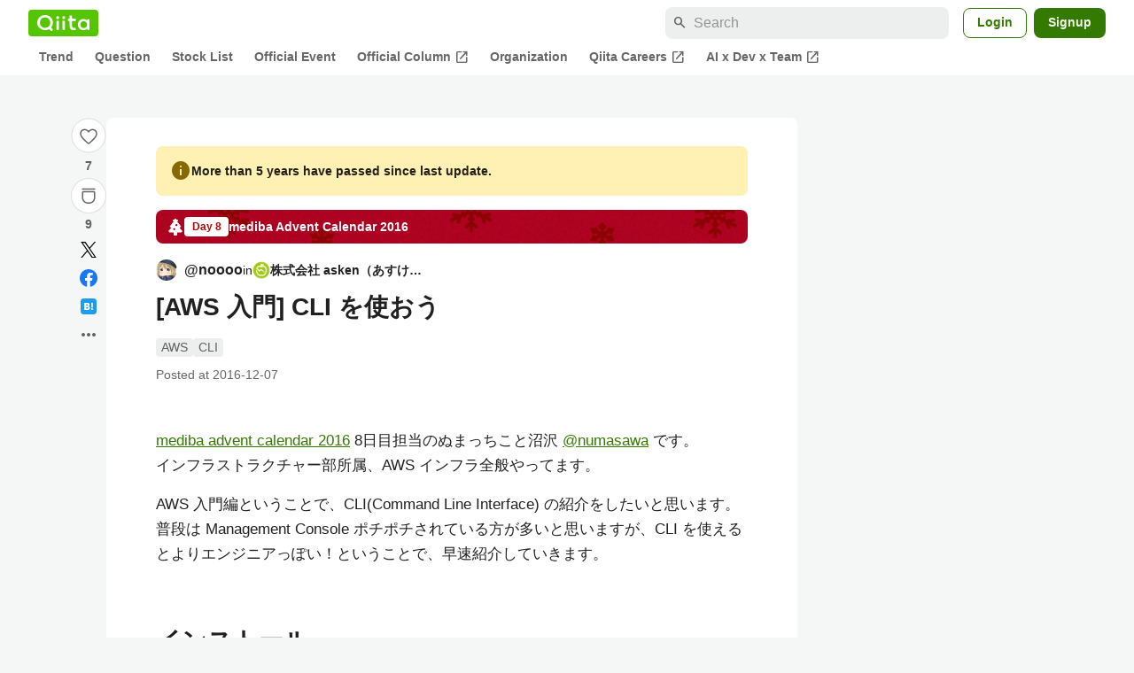

--- FILE ---
content_type: text/html; charset=utf-8
request_url: https://qiita.com/noooo/items/688a33d74cec531aa47a
body_size: 37150
content:
<!DOCTYPE html><html lang="ja"><head><meta charset="utf-8" /><title>[AWS 入門] CLI を使おう #AWS - Qiita</title><meta content="mediba advent calendar 2016 8日目担当のぬまっちこと沼沢 @numasawa です。 インフラストラクチャー部所属、AWS インフラ全般やってます。 AWS 入門編ということで、CLI(Command Line Interface) の紹介をした..." name="description" /><meta content="width=device-width,initial-scale=1,shrink-to-fit=no,viewport-fit=cover" name="viewport" /><meta content="#ffffff" name="theme-color" /><meta content="XWpkTG32-_C4joZoJ_UsmDUi-zaH-hcrjF6ZC_FoFbk" name="google-site-verification" /><meta content="telephone=no" name="format-detection" /><link rel="canonical" href="https://qiita.com/noooo/items/688a33d74cec531aa47a" /><link href="/manifest.json" rel="manifest" /><link href="/opensearch.xml" rel="search" title="Qiita" type="application/opensearchdescription+xml" /><link as="script" href="https://www.googletagservices.com/tag/js/gpt.js" rel="preload" /><link href="https://securepubads.g.doubleclick.net" rel="preconnect" /><script async="" src="https://www.googletagservices.com/tag/js/gpt.js"></script><link as="script" href="https://fam.adingo.jp/bid-strap/qiita/pb.js" rel="preload" /><script async="" src="https://fam.adingo.jp/bid-strap/qiita/pb.js"></script><script>var bsttag = window.bsttag || {cmd: []};
bsttag.failSafeTimeout = 3000;
bsttag.launchAuction = function (slots) {
  var hbm = {};
  bsttag.cmd.push(function(cmd) {
    hbm = cmd.requestBids({adUnits: slots});
  });

  setTimeout(function () {
    if (hbm.isRequestSent) {
      return;
    }
    hbm.isRequestSent = true;
    googletag.cmd.push(function() {
      googletag.pubads().refresh(slots);
    });
  }, bsttag.failSafeTimeout);
};</script><meta name="csrf-param" content="authenticity_token" />
<meta name="csrf-token" content="bD-sJOlNCgBDMYrhoTvLFwi7EG9KOWA7VyanESd9_U2pHrB7PxN6_PLN9jfjCn2W0KD1FIHTCN8qsKYbYJO6lQ" /><link rel="icon" type="image/x-icon" href="https://cdn.qiita.com/assets/favicons/public/production-c620d3e403342b1022967ba5e3db1aaa.ico" /><link rel="apple-touch-icon" type="image/png" href="https://cdn.qiita.com/assets/favicons/public/apple-touch-icon-ec5ba42a24ae923f16825592efdc356f.png" /><link rel="stylesheet" href="https://cdn.qiita.com/assets/public/article-63c6679c3ca801cbd748c60f8c3c95ae.min.css" media="all" /><link rel="stylesheet" href="https://fonts.googleapis.com/css2?family=Material+Symbols+Outlined:opsz,wght,FILL,GRAD@24,500,0..1,-25..0" media="all" /><script src="https://cdn.qiita.com/assets/public/v3-article-bundle-bad1939db1132daf.min.js" defer="defer"></script><meta content="max-image-preview:large" name="robots" /><meta name="twitter:card" content="summary_large_image"><meta content="@Qiita" name="twitter:site" /><meta property="og:type" content="article"><meta property="og:title" content="[AWS 入門] CLI を使おう - Qiita"><meta property="og:image" content="https://qiita-user-contents.imgix.net/https%3A%2F%2Fqiita-user-contents.imgix.net%2Fhttps%253A%252F%252Fcdn.qiita.com%252Fassets%252Fpublic%252Fadvent-calendar-ogp-background-7940cd1c8db80a7ec40711d90f43539e.jpg%3Fixlib%3Drb-4.0.0%26w%3D1200%26blend64%[base64]%26blend-x%3D120%26blend-y%3D462%26blend-w%3D90%26blend-h%3D90%26blend-mode%3Dnormal%26mark64%[base64]%26mark-x%3D186%26mark-y%3D515%26mark-w%3D40%26mark-h%3D40%26s%3D3dffff8a1715bc1c4831c9e723bff5c3?ixlib=rb-4.0.0&amp;w=1200&amp;fm=jpg&amp;mark64=[base64]&amp;mark-x=120&amp;mark-y=112&amp;blend64=[base64]&amp;blend-x=242&amp;blend-y=454&amp;blend-w=838&amp;blend-h=46&amp;blend-fit=crop&amp;blend-crop=left%2Cbottom&amp;blend-mode=normal&amp;txt64=5qCq5byP5Lya56S-IGFza2Vu77yI44GC44GZ44GR44KT77yJ&amp;txt-x=242&amp;txt-y=539&amp;txt-width=838&amp;txt-clip=end%2Cellipsis&amp;txt-color=%233A3C3C&amp;txt-font=Hiragino%20Sans%20W6&amp;txt-size=28&amp;s=5b1560523e0eb599566fc73ec2a6d926"><meta property="og:description" content="mediba advent calendar 2016 8日目担当のぬまっちこと沼沢 @numasawa です。 インフラストラクチャー部所属、AWS インフラ全般やってます。 AWS 入門編ということで、CLI(Command Line Interface) の紹介をした..."><meta content="https://qiita.com/noooo/items/688a33d74cec531aa47a" property="og:url" /><meta content="Qiita" property="og:site_name" /><meta content="564524038" property="fb:admins" /><meta content="AWS,CLI" name="keywords" /><script>!function(f,b,e,v,n,t,s)
{if(f.fbq)return;n=f.fbq=function(){n.callMethod?
n.callMethod.apply(n,arguments):n.queue.push(arguments)};
if(!f._fbq)f._fbq=n;n.push=n;n.loaded=!0;n.version='2.0';
n.queue=[];t=b.createElement(e);t.async=!0;
t.src=v;s=b.getElementsByTagName(e)[0];
s.parentNode.insertBefore(t,s)}(window, document,'script',
'https://connect.facebook.net/en_US/fbevents.js');
fbq('init', '305156090176370');
fbq('trackSingle', '305156090176370', 'PageView');</script><noscript><img height="1" width="1" style="display:none" src="https://www.facebook.com/tr?id=305156090176370&ev=PageView&noscript=1"/></noscript><style data-emotion="style-global xgff9b">.style-xgff9b{height:32px;}</style><style data-emotion="style-global ffh7zq">.style-ffh7zq{display:-webkit-box;display:-webkit-flex;display:-ms-flexbox;display:flex;gap:56px;-webkit-box-pack:center;-ms-flex-pack:center;-webkit-justify-content:center;justify-content:center;padding:16px 24px 0;}@media (max-width: 1199px){.style-ffh7zq{gap:24px;}}@media (max-width: 769px){.style-ffh7zq{padding:16px 16px 0;}}@media (max-width: 479px){.style-ffh7zq{padding:16px 0 0;}}</style><style data-emotion="style-global 1hl01qi">.style-1hl01qi{-webkit-align-items:center;-webkit-box-align:center;-ms-flex-align:center;align-items:center;display:-webkit-box;display:-webkit-flex;display:-ms-flexbox;display:flex;-webkit-flex-direction:column;-ms-flex-direction:column;flex-direction:column;gap:16px;height:-webkit-fit-content;height:-moz-fit-content;height:fit-content;position:-webkit-sticky;position:sticky;top:40px;z-index:5;}@media (max-width: 769px){.style-1hl01qi{display:none;}}</style><style data-emotion="style-global c1wjhj">.style-c1wjhj{-webkit-align-items:center;-webkit-box-align:center;-ms-flex-align:center;align-items:center;-webkit-appearance:none;-moz-appearance:none;-ms-appearance:none;appearance:none;cursor:pointer;display:-webkit-box;display:-webkit-flex;display:-ms-flexbox;display:flex;gap:0;-webkit-flex-direction:column;-ms-flex-direction:column;flex-direction:column;-webkit-box-pack:center;-ms-flex-pack:center;-webkit-justify-content:center;justify-content:center;}</style><style data-emotion="style-global 1duml6f">.style-1duml6f{height:40px;width:40px;position:relative;}.style-1duml6f svg{cursor:auto;pointer-events:none;}</style><style data-emotion="style-global ftns26">.style-ftns26{fill:none;left:50%;position:absolute;top:50%;-webkit-transform:translate(-50%, -50%);-moz-transform:translate(-50%, -50%);-ms-transform:translate(-50%, -50%);transform:translate(-50%, -50%);}.style-ftns26 .circle,.style-ftns26 .heart-stroke,.style-ftns26 .heart-fill,.style-ftns26 .particle{-webkit-animation-fill-mode:both;animation-fill-mode:both;-webkit-animation-timing-function:ease-in-out;animation-timing-function:ease-in-out;transform-origin:center center;}.style-ftns26 .circle{fill:var(--color-surface);stroke:var(--color-divider);stroke-width:1;}.style-ftns26 .heart-stroke{fill:var(--color-mediumEmphasis);}.style-ftns26 .heart-fill{fill:var(--color-qiitaGreen);opacity:0;}.style-ftns26 .particles{rotate:var(--rotate);transform-origin:center center;}.style-ftns26 .particle{opacity:0;}.style-ftns26.liked .circle{-webkit-animation-delay:90ms;animation-delay:90ms;-webkit-animation-duration:60ms;animation-duration:60ms;-webkit-animation-name:animation-1n63bow;animation-name:animation-1n63bow;}.style-ftns26.liked .heart-stroke{-webkit-animation-duration:150ms;animation-duration:150ms;-webkit-animation-name:animation-d4tj02;animation-name:animation-d4tj02;}.style-ftns26.liked .heart-fill{-webkit-animation-delay:150ms;animation-delay:150ms;-webkit-animation-duration:100ms;animation-duration:100ms;-webkit-animation-name:animation-19addpb;animation-name:animation-19addpb;}.style-ftns26.liked .particle{-webkit-animation-delay:150ms;animation-delay:150ms;-webkit-animation-duration:var(--duration);animation-duration:var(--duration);-webkit-animation-name:animation-1spcwjj;animation-name:animation-1spcwjj;}</style><style data-emotion="style-global animation-1spcwjj">@-webkit-keyframes animation-1spcwjj{1%{opacity:1;}90%{opacity:1;}100%{cx:var(--x);cy:var(--y);opacity:0;}}@keyframes animation-1spcwjj{1%{opacity:1;}90%{opacity:1;}100%{cx:var(--x);cy:var(--y);opacity:0;}}</style><style data-emotion="style-global animation-19addpb">@-webkit-keyframes animation-19addpb{1%{scale:1.2;opacity:1;}100%{scale:1;opacity:1;}}@keyframes animation-19addpb{1%{scale:1.2;opacity:1;}100%{scale:1;opacity:1;}}</style><style data-emotion="style-global animation-d4tj02">@-webkit-keyframes animation-d4tj02{40%{fill:currentColor;scale:0.85;}100%{fill:var(--color-qiitaGreen);}}@keyframes animation-d4tj02{40%{fill:currentColor;scale:0.85;}100%{fill:var(--color-qiitaGreen);}}</style><style data-emotion="style-global animation-1n63bow">@-webkit-keyframes animation-1n63bow{100%{stroke:var(--color-qiitaGreen);}}@keyframes animation-1n63bow{100%{stroke:var(--color-qiitaGreen);}}</style><style data-emotion="style-global 10ttvi6">.style-10ttvi6{background-color:transparent;border:none;cursor:pointer;height:40px;padding:0;position:absolute;width:40px;}.style-10ttvi6:disabled{cursor:not-allowed;}</style><style data-emotion="style-global wknrvb">@media (max-width: 769px){.style-wknrvb{display:block;}}</style><style data-emotion="style-global 3fim88">.style-3fim88{position:relative;width:-webkit-fit-content;width:-moz-fit-content;width:fit-content;}</style><style data-emotion="style-global 1a6dkvp">.style-1a6dkvp{color:var(--color-mediumEmphasis);cursor:pointer;font-size:var(--font-size-body-2);font-weight:bold;}</style><style data-emotion="style-global 16g96ve">.style-16g96ve{background-color:var(--color-grayContainer);border-radius:4px;color:var(--color-onContainerText);font-size:var(--font-size-body-3);max-width:280px;overflow-wrap:break-word;padding:4px 8px;position:absolute;pointer-events:none;display:none;width:-webkit-max-content;width:-moz-max-content;width:max-content;z-index:1;top:50%;-webkit-transform:translateY(-50%);-moz-transform:translateY(-50%);-ms-transform:translateY(-50%);transform:translateY(-50%);left:calc(100% + 0px + 4px);}.style-16g96ve::after{background-color:var(--color-grayContainer);content:"";position:absolute;}.style-16g96ve::after{-webkit-clip-path:polygon(0% 50%, 100% 0%, 100% 100%, 0% 50%);clip-path:polygon(0% 50%, 100% 0%, 100% 100%, 0% 50%);height:8px;right:100%;top:50%;-webkit-transform:translateY(-50%);-moz-transform:translateY(-50%);-ms-transform:translateY(-50%);transform:translateY(-50%);width:4px;}</style><style data-emotion="style-global 1bc9a2c">.style-1bc9a2c{-webkit-align-items:center;-webkit-box-align:center;-ms-flex-align:center;align-items:center;-webkit-appearance:none;-moz-appearance:none;-ms-appearance:none;appearance:none;display:-webkit-box;display:-webkit-flex;display:-ms-flexbox;display:flex;-webkit-flex-direction:column;-ms-flex-direction:column;flex-direction:column;gap:0;position:relative;-webkit-box-pack:center;-ms-flex-pack:center;-webkit-justify-content:center;justify-content:center;}</style><style data-emotion="style-global 100tu0r">.style-100tu0r{display:inline-block;fill:var(--color-mediumEmphasis);height:24px;width:24px;}</style><style data-emotion="style-global 1vem4tk">.style-1vem4tk{color:var(--color-mediumEmphasis);font-size:14px;font-weight:bold;}@media (max-width: 769px){.style-1vem4tk{display:inline;}}</style><style data-emotion="style-global 1n9ulpr">.style-1n9ulpr{border:none;-webkit-align-items:center;-webkit-box-align:center;-ms-flex-align:center;align-items:center;-webkit-appearance:none;-moz-appearance:none;-ms-appearance:none;appearance:none;background-color:transparent;border:none;color:var(--color-mediumEmphasis);cursor:pointer;display:-webkit-box;display:-webkit-flex;display:-ms-flexbox;display:flex;font-size:20px;height:32px;-webkit-box-pack:center;-ms-flex-pack:center;-webkit-justify-content:center;justify-content:center;padding:0;width:32px;}</style><style data-emotion="style-global 1b1cd5z">.style-1b1cd5z{height:20px;fill:var(--color-twitter);width:20px;}</style><style data-emotion="style-global kem9en">.style-kem9en{background-color:var(--color-grayContainer);border-radius:4px;color:var(--color-onContainerText);font-size:var(--font-size-body-3);max-width:280px;overflow-wrap:break-word;padding:4px 8px;position:absolute;pointer-events:none;display:none;width:-webkit-max-content;width:-moz-max-content;width:max-content;z-index:1;top:50%;-webkit-transform:translateY(-50%);-moz-transform:translateY(-50%);-ms-transform:translateY(-50%);transform:translateY(-50%);left:calc(100% + -4px + 4px);}.style-kem9en::after{background-color:var(--color-grayContainer);content:"";position:absolute;}.style-kem9en::after{-webkit-clip-path:polygon(0% 50%, 100% 0%, 100% 100%, 0% 50%);clip-path:polygon(0% 50%, 100% 0%, 100% 100%, 0% 50%);height:8px;right:100%;top:50%;-webkit-transform:translateY(-50%);-moz-transform:translateY(-50%);-ms-transform:translateY(-50%);transform:translateY(-50%);width:4px;}</style><style data-emotion="style-global 157xj1g">.style-157xj1g{height:20px;fill:#1877f2;width:20px;}</style><style data-emotion="style-global 1uu7u3w">.style-1uu7u3w{height:20px;width:20px;}</style><style data-emotion="style-global 79elbk">.style-79elbk{position:relative;}</style><style data-emotion="style-global v2p563">.style-v2p563{display:inline-block;-webkit-flex-shrink:0;-ms-flex-negative:0;flex-shrink:0;font-size:24px;height:24px;overflow:hidden;width:24px;}</style><style data-emotion="style-global oi42s2">.style-oi42s2:modal{background-color:transparent;border:none;max-height:none;max-width:none;width:100%;height:100dvh;display:grid;place-items:center;padding:16px;}.style-oi42s2::backdrop{background-color:rgb(0 0 0 / .32);}</style><style data-emotion="style-global 2aaf4j">.style-2aaf4j{background-color:var(--color-surface);border-radius:8px;color:var(--color-highEmphasis);max-width:600px;max-height:calc(100vh - 160px);overflow-y:auto;padding:24px;width:100%;scrollbar-width:thin;scrollbar-color:var(--scrollbar-color-scrollbarThumb) transparent;}.style-2aaf4j::-webkit-scrollbar{width:8px;}.style-2aaf4j::-webkit-scrollbar-track{background:transparent;}.style-2aaf4j::-webkit-scrollbar-thumb{background:var(--scrollbar-color-scrollbarThumb);border-radius:4px;}</style><style data-emotion="style-global bxc62b">.style-bxc62b{-webkit-align-items:center;-webkit-box-align:center;-ms-flex-align:center;align-items:center;border-bottom:1px solid var(--color-divider);display:-webkit-box;display:-webkit-flex;display:-ms-flexbox;display:flex;-webkit-box-pack:justify;-webkit-justify-content:space-between;justify-content:space-between;padding-bottom:8px;}</style><style data-emotion="style-global 1snuvpu">.style-1snuvpu{font-size:var(--font-size-subhead-2);font-weight:600;line-height:1.4;}</style><style data-emotion="style-global o8tyjw">.style-o8tyjw{background-color:transparent;color:var(--color-mediumEmphasis);display:-webkit-box;display:-webkit-flex;display:-ms-flexbox;display:flex;padding:4px;}</style><style data-emotion="style-global 6vdptm">.style-6vdptm{font-size:var(--font-size-body-1);margin-top:16px;}</style><style data-emotion="style-global 111ab2g">.style-111ab2g{border-top:1px solid var(--color-divider);display:-webkit-box;display:-webkit-flex;display:-ms-flexbox;display:flex;-webkit-box-flex-wrap:wrap;-webkit-flex-wrap:wrap;-ms-flex-wrap:wrap;flex-wrap:wrap;gap:16px;-webkit-box-pack:end;-ms-flex-pack:end;-webkit-justify-content:flex-end;justify-content:flex-end;margin-top:16px;padding-top:16px;}</style><style data-emotion="style-global hreeih">.style-hreeih{border-radius:8px;box-sizing:border-box;cursor:pointer;display:inline-block;-webkit-flex-shrink:0;-ms-flex-negative:0;flex-shrink:0;font-size:16px;font-weight:600;line-height:1.8;margin-bottom:0;min-height:34px;min-width:64px;text-align:center;-webkit-user-select:none;-moz-user-select:none;-ms-user-select:none;user-select:none;vertical-align:middle;white-space:nowrap;-webkit-transition:.1s ease-out;transition:.1s ease-out;transition-property:background-color,border-color;background-color:var(--color-surface);border:1px solid var(--color-grayBorder);color:var(--color-grayText);padding:3px 15px;}.style-hreeih:disabled{box-shadow:none;cursor:not-allowed;opacity:0.32;}.style-hreeih:active{background-color:var(--color-background);}@media (hover: hover) and (pointer: fine){.style-hreeih:hover{background-color:var(--color-background);}}</style><style data-emotion="style-global y54waz">.style-y54waz{border-radius:8px;box-sizing:border-box;cursor:pointer;display:inline-block;-webkit-flex-shrink:0;-ms-flex-negative:0;flex-shrink:0;font-size:16px;font-weight:600;line-height:1.8;margin-bottom:0;min-height:34px;min-width:64px;text-align:center;-webkit-user-select:none;-moz-user-select:none;-ms-user-select:none;user-select:none;vertical-align:middle;white-space:nowrap;-webkit-transition:.1s ease-out;transition:.1s ease-out;transition-property:background-color,border-color;background-color:var(--color-redContainer);color:var(--color-onContainerText);padding:4px 16px;-webkit-align-items:center;-webkit-box-align:center;-ms-flex-align:center;align-items:center;display:-webkit-box;display:-webkit-flex;display:-ms-flexbox;display:flex;gap:4px;}.style-y54waz:disabled{box-shadow:none;cursor:not-allowed;opacity:0.32;}.style-y54waz:active{background-color:var(--color-redContainerDim);}@media (hover: hover) and (pointer: fine){.style-y54waz:hover{background-color:var(--color-redContainerDim);}}</style><style data-emotion="style-global 1jvcm2e">.style-1jvcm2e{display:inline-block;-webkit-flex-shrink:0;-ms-flex-negative:0;flex-shrink:0;font-size:16px;height:16px;overflow:hidden;width:16px;}</style><style data-emotion="style-global 1hbd3g7">.style-1hbd3g7{height:250px;}</style><style data-emotion="style-global itrjxe">.style-itrjxe{background-color:var(--color-surface);border-radius:8px;padding:32px 56px;margin-bottom:24px;}@media (max-width: 769px){.style-itrjxe{padding:24px 32px;}}@media (max-width: 479px){.style-itrjxe{border-radius:0;margin:0 0 40px;padding:24px 16px;}}</style><style data-emotion="style-global 1cpeld6">.style-1cpeld6{-webkit-align-items:center;-webkit-box-align:center;-ms-flex-align:center;align-items:center;background-color:var(--color-yellowContainerVariant);border-radius:8px;color:var(--color-highEmphasis);display:-webkit-box;display:-webkit-flex;display:-ms-flexbox;display:flex;font-size:var(--font-size-body-2);font-weight:600;gap:8px;line-height:1.5;margin-bottom:16px;padding:16px;}</style><style data-emotion="style-global 1l7bzw8">.style-1l7bzw8{display:inline-block;-webkit-flex-shrink:0;-ms-flex-negative:0;flex-shrink:0;font-size:24px;height:24px;overflow:hidden;width:24px;color:var(--color-yellowText);}</style><style data-emotion="style-global 8qb8m4">.style-8qb8m4{margin-bottom:48px;}</style><style data-emotion="style-global 1yndj8s">.style-1yndj8s{display:grid;gap:8px;margin-bottom:16px;}</style><style data-emotion="style-global 1n13dr3">.style-1n13dr3{-webkit-align-items:center;-webkit-box-align:center;-ms-flex-align:center;align-items:center;background-color:var(--color-red70);background-image:url(//cdn.qiita.com/assets/public/client-resources/back-advent_calendar_ribbon-d101367e94b165b1-d101367e94b165b1.png);background-repeat:repeat-x;-webkit-background-size:auto 100%;background-size:auto 100%;border-radius:8px;color:var(--advent-calendar-color-whiteText);display:-webkit-inline-box;display:-webkit-inline-flex;display:-ms-inline-flexbox;display:inline-flex;gap:4px;max-width:100%;overflow:hidden;padding:8px 12px;}</style><style data-emotion="style-global 1t9pz9x">.style-1t9pz9x{width:20px;height:20px;}</style><style data-emotion="style-global 1n1ctis">.style-1n1ctis{display:-webkit-box;display:-webkit-flex;display:-ms-flexbox;display:flex;-webkit-flex-direction:column;-ms-flex-direction:column;flex-direction:column;overflow:hidden;}</style><style data-emotion="style-global 1vnzwvc">.style-1vnzwvc{-webkit-align-items:center;-webkit-box-align:center;-ms-flex-align:center;align-items:center;color:inherit;display:-webkit-box;display:-webkit-flex;display:-ms-flexbox;display:flex;gap:4px;padding-block:4px;}</style><style data-emotion="style-global u4aylv">.style-u4aylv{background-color:var(--advent-calendar-color-whiteText);border-radius:4px;color:var(--color-red70);font-size:var(--font-size-body-3);font-weight:600;line-height:var(--line-height-body-dense);padding:2px 4px;min-width:50px;text-align:center;}</style><style data-emotion="style-global lfd7oi">.style-lfd7oi{font-size:var(--font-size-body-2);font-weight:600;line-height:var(--line-height-body-dense);overflow:hidden;text-overflow:ellipsis;white-space:nowrap;}</style><style data-emotion="style-global i43zkt">.style-i43zkt{-webkit-align-items:center;-webkit-box-align:center;-ms-flex-align:center;align-items:center;display:-webkit-box;display:-webkit-flex;display:-ms-flexbox;display:flex;font-size:var(--font-size-body-2);gap:0 8px;line-height:var(--line-height-body);width:100%;}</style><style data-emotion="style-global 17gh4w8">.style-17gh4w8{display:-webkit-box;display:-webkit-flex;display:-ms-flexbox;display:flex;-webkit-box-flex-wrap:wrap;-webkit-flex-wrap:wrap;-ms-flex-wrap:wrap;flex-wrap:wrap;gap:0 8px;width:calc(100% - 40px);}</style><style data-emotion="style-global mavs84">.style-mavs84{-webkit-align-items:center;-webkit-box-align:center;-ms-flex-align:center;align-items:center;color:var(--color-highEmphasis);display:-webkit-box;display:-webkit-flex;display:-ms-flexbox;display:flex;font-size:var(--font-size-body-1);font-weight:600;overflow:hidden;text-overflow:ellipsis;white-space:nowrap;max-width:100%;}</style><style data-emotion="style-global kcbbwa">.style-kcbbwa{border-radius:50%;-webkit-flex-shrink:0;-ms-flex-negative:0;flex-shrink:0;overflow:hidden;position:relative;width:24px;height:24px;-webkit-flex-shrink:0;-ms-flex-negative:0;flex-shrink:0;margin-right:8px;}.style-kcbbwa::before{background-color:var(--color-gray0);border-radius:50%;content:"";height:23px;left:50%;position:absolute;top:50%;-webkit-transform:translate(-50%, -50%);-moz-transform:translate(-50%, -50%);-ms-transform:translate(-50%, -50%);transform:translate(-50%, -50%);width:23px;}</style><style data-emotion="style-global 1wqqt93">.style-1wqqt93{display:block;height:24px;object-fit:contain;position:relative;width:24px;}</style><style data-emotion="style-global 1e7czb6">.style-1e7czb6{-webkit-align-items:center;-webkit-box-align:center;-ms-flex-align:center;align-items:center;display:-webkit-inline-box;display:-webkit-inline-flex;display:-ms-inline-flexbox;display:inline-flex;gap:0 4px;max-width:100%;}</style><style data-emotion="style-global 1o5v0u9">.style-1o5v0u9{color:var(--color-highEmphasis);font-weight:600;display:-webkit-box;display:-webkit-flex;display:-ms-flexbox;display:flex;-webkit-align-items:center;-webkit-box-align:center;-ms-flex-align:center;align-items:center;gap:0 4px;max-width:calc(100% - 12px);}</style><style data-emotion="style-global rdqgjc">.style-rdqgjc{background-color:var(--color-gray0);border-radius:4px;-webkit-flex-shrink:0;-ms-flex-negative:0;flex-shrink:0;height:20px;object-fit:contain;width:20px;}</style><style data-emotion="style-global 8uhtka">.style-8uhtka{overflow:hidden;text-overflow:ellipsis;white-space:nowrap;}</style><style data-emotion="style-global wo2a1i">.style-wo2a1i{font-size:28px;font-weight:600;line-height:var(--line-height-headline);margin-top:8px;word-break:break-all;}</style><style data-emotion="style-global 28f073">.style-28f073{display:-webkit-box;display:-webkit-flex;display:-ms-flexbox;display:flex;-webkit-box-flex-wrap:wrap;-webkit-flex-wrap:wrap;-ms-flex-wrap:wrap;flex-wrap:wrap;gap:4px;margin-top:16px;}</style><style data-emotion="style-global 19h8hex">.style-19h8hex{background-color:var(--color-surfaceVariant);border-radius:4px;color:var(--color-mediumEmphasis);display:block;font-size:var(--font-size-body-2);line-height:var(--line-height-body-dense);padding:0 6px;position:relative;z-index:1;}.style-19h8hex:active{-webkit-text-decoration:none;text-decoration:none;background-color:var(--color-surfaceVariantDim);}@media (hover: hover) and (pointer: fine){.style-19h8hex:hover{-webkit-text-decoration:none;text-decoration:none;background-color:var(--color-surfaceVariantDim);}}</style><style data-emotion="style-global 1npej5s">.style-1npej5s{display:-webkit-box;display:-webkit-flex;display:-ms-flexbox;display:flex;-webkit-box-flex-wrap:wrap;-webkit-flex-wrap:wrap;-ms-flex-wrap:wrap;flex-wrap:wrap;font-size:var(--font-size-body-2);gap:0 8px;margin-top:8px;}</style><style data-emotion="style-global 1r3vbu3">.style-1r3vbu3{display:grid;gap:24px;margin-top:32px;}</style><style data-emotion="style-global gg4vpm">.style-gg4vpm{display:-webkit-box;display:-webkit-flex;display:-ms-flexbox;display:flex;-webkit-box-pack:justify;-webkit-justify-content:space-between;justify-content:space-between;}</style><style data-emotion="style-global 1f18zs1">.style-1f18zs1{-webkit-align-items:center;-webkit-box-align:center;-ms-flex-align:center;align-items:center;display:-webkit-box;display:-webkit-flex;display:-ms-flexbox;display:flex;gap:16px;}</style><style data-emotion="style-global aaiy04">.style-aaiy04{-webkit-align-items:center;-webkit-box-align:center;-ms-flex-align:center;align-items:center;-webkit-appearance:none;-moz-appearance:none;-ms-appearance:none;appearance:none;cursor:pointer;display:-webkit-box;display:-webkit-flex;display:-ms-flexbox;display:flex;gap:4px;-webkit-flex-direction:row;-ms-flex-direction:row;flex-direction:row;-webkit-box-pack:center;-ms-flex-pack:center;-webkit-justify-content:center;justify-content:center;}</style><style data-emotion="style-global buogjo">@media (max-width: 769px){.style-buogjo{display:none;}}</style><style data-emotion="style-global uw35c3">.style-uw35c3{background-color:var(--color-grayContainer);border-radius:4px;color:var(--color-onContainerText);font-size:var(--font-size-body-3);max-width:280px;overflow-wrap:break-word;padding:4px 8px;position:absolute;pointer-events:none;display:none;width:-webkit-max-content;width:-moz-max-content;width:max-content;z-index:1;bottom:calc(100% + 0px + 4px);left:50%;-webkit-transform:translateX(-50%);-moz-transform:translateX(-50%);-ms-transform:translateX(-50%);transform:translateX(-50%);}.style-uw35c3::after{background-color:var(--color-grayContainer);content:"";position:absolute;}.style-uw35c3::after{-webkit-clip-path:polygon(0% 0%, 100% 0%, 50% 100%, 50% 100%);clip-path:polygon(0% 0%, 100% 0%, 50% 100%, 50% 100%);height:4px;left:50%;top:100%;-webkit-transform:translateX(-50%);-moz-transform:translateX(-50%);-ms-transform:translateX(-50%);transform:translateX(-50%);width:8px;}</style><style data-emotion="style-global izmm4j">.style-izmm4j{-webkit-align-items:center;-webkit-box-align:center;-ms-flex-align:center;align-items:center;-webkit-appearance:none;-moz-appearance:none;-ms-appearance:none;appearance:none;display:-webkit-box;display:-webkit-flex;display:-ms-flexbox;display:flex;-webkit-flex-direction:row;-ms-flex-direction:row;flex-direction:row;gap:4px;position:relative;-webkit-box-pack:center;-ms-flex-pack:center;-webkit-justify-content:center;justify-content:center;}</style><style data-emotion="style-global 1129w32">.style-1129w32{color:var(--color-mediumEmphasis);font-size:14px;font-weight:bold;}@media (max-width: 769px){.style-1129w32{display:none;}}</style><style data-emotion="style-global tzv11m">.style-tzv11m{-webkit-align-items:center;-webkit-box-align:center;-ms-flex-align:center;align-items:center;border-radius:4px;color:var(--color-highEmphasis);display:-webkit-box;display:-webkit-flex;display:-ms-flexbox;display:flex;font-size:var(--font-size-body-2);gap:4px;padding:0 4px;}.style-tzv11m:active{background-color:var(--color-surfaceVariant);-webkit-text-decoration:none;text-decoration:none;}@media (hover: hover) and (pointer: fine){.style-tzv11m:hover{background-color:var(--color-surfaceVariant);-webkit-text-decoration:none;text-decoration:none;}}</style><style data-emotion="style-global n5k90r">.style-n5k90r{display:inline-block;-webkit-flex-shrink:0;-ms-flex-negative:0;flex-shrink:0;font-size:16px;height:16px;overflow:hidden;width:16px;color:var(--color-mediumEmphasis);}</style><style data-emotion="style-global rwy56f">.style-rwy56f{background-image:url(//cdn.qiita.com/assets/public/image-qiitan_for_login_modal-014e085d3e40a240e3fe8d61b70b29a9.png);-webkit-background-position:bottom 24px right 24px;background-position:bottom 24px right 24px;background-repeat:no-repeat;-webkit-background-size:140px;background-size:140px;border:1px solid var(--color-greenBorder);border-radius:8px;margin:40px auto 0;max-width:572px;padding:24px;}@media (max-width: 769px){.style-rwy56f{width:100%;background-image:none;}}</style><style data-emotion="style-global 1nyasl8">.style-1nyasl8{font-size:var(--font-size-subhead-1);font-weight:600;line-height:1.4;}@media (max-width: 769px){.style-1nyasl8{font-size:var(--font-size-subhead-2);}}</style><style data-emotion="style-global 1i89dtz">.style-1i89dtz{font-size:var(--font-size-body-1);font-weight:600;list-style-position:inside;margin-top:16px;}@media (max-width: 769px){.style-1i89dtz{font-size:var(--font-size-body-2);}}</style><style data-emotion="style-global dzaums">.style-dzaums{display:inline-block;font-size:var(--font-size-body-2);margin-top:16px;-webkit-text-decoration:underline;text-decoration:underline;}</style><style data-emotion="style-global geahq7">.style-geahq7{display:-webkit-box;display:-webkit-flex;display:-ms-flexbox;display:flex;gap:16px;margin-top:16px;}@media (max-width: 769px){.style-geahq7{-webkit-flex-direction:column;-ms-flex-direction:column;flex-direction:column;}}</style><style data-emotion="style-global 1dq3d3h">.style-1dq3d3h{border-radius:8px;box-sizing:border-box;display:inline-block;-webkit-flex-shrink:0;-ms-flex-negative:0;flex-shrink:0;font-size:16px;font-weight:600;line-height:1.8;min-height:34px;min-width:64px;opacity:1;pointer-events:auto;text-align:center;-webkit-user-select:none;-moz-user-select:none;-ms-user-select:none;user-select:none;vertical-align:middle;white-space:nowrap;-webkit-transition:.1s ease-out;transition:.1s ease-out;transition-property:background-color,border-color;background-color:var(--color-greenContainer);color:var(--color-onContainerText);padding:4px 16px;gap:16px;}.style-1dq3d3h:hover{-webkit-text-decoration:none;text-decoration:none;}.style-1dq3d3h:active{background-color:var(--color-greenContainerDim);}@media (hover: hover) and (pointer: fine){.style-1dq3d3h:hover{background-color:var(--color-greenContainerDim);}}@media (max-width: 769px){.style-1dq3d3h{width:100%;}}</style><style data-emotion="style-global tfrxbl">.style-tfrxbl{border-radius:8px;box-sizing:border-box;display:inline-block;-webkit-flex-shrink:0;-ms-flex-negative:0;flex-shrink:0;font-size:16px;font-weight:600;line-height:1.8;min-height:34px;min-width:64px;opacity:1;pointer-events:auto;text-align:center;-webkit-user-select:none;-moz-user-select:none;-ms-user-select:none;user-select:none;vertical-align:middle;white-space:nowrap;-webkit-transition:.1s ease-out;transition:.1s ease-out;transition-property:background-color,border-color;background-color:var(--color-surface);border:1px solid var(--color-grayBorder);color:var(--color-grayText);padding:3px 15px;gap:16px;}.style-tfrxbl:hover{-webkit-text-decoration:none;text-decoration:none;}.style-tfrxbl:active{background-color:var(--color-background);}@media (hover: hover) and (pointer: fine){.style-tfrxbl:hover{background-color:var(--color-background);}}@media (max-width: 769px){.style-tfrxbl{width:100%;}}</style><style data-emotion="style-global 1395ble">.style-1395ble{background-color:var(--color-background);bottom:0;box-shadow:0px 1px 1px 0px rgba(30, 33, 33, 0.25),0px 0px 0px 1px var(--elevation-color-elevationDivider);display:none;height:calc(env(safe-area-inset-bottom, 0px) + 56px);-webkit-box-pack:center;-ms-flex-pack:center;-webkit-justify-content:center;justify-content:center;padding-bottom:env(safe-area-inset-bottom, 0px);position:fixed;width:100%;z-index:1000;}@media (max-width: 769px){.style-1395ble{display:-webkit-box;display:-webkit-flex;display:-ms-flexbox;display:flex;}}</style><style data-emotion="style-global 5jpx49">.style-5jpx49{-webkit-align-items:center;-webkit-box-align:center;-ms-flex-align:center;align-items:center;display:-webkit-box;display:-webkit-flex;display:-ms-flexbox;display:flex;-webkit-box-pack:space-evenly;-ms-flex-pack:space-evenly;-webkit-justify-content:space-evenly;justify-content:space-evenly;width:100%;}</style><style data-emotion="style 1xwfn2v 1o9h1hg 1vr7y3r 3k9iaf">.style-1xwfn2v{-webkit-align-items:center;-webkit-box-align:center;-ms-flex-align:center;align-items:center;-webkit-appearance:none;-moz-appearance:none;-ms-appearance:none;appearance:none;background-color:var(--color-surface);border:1px solid var(--color-divider);border-radius:50%;cursor:pointer;display:-webkit-box;display:-webkit-flex;display:-ms-flexbox;display:flex;height:40px;-webkit-box-pack:center;-ms-flex-pack:center;-webkit-justify-content:center;justify-content:center;width:40px;}.style-1o9h1hg{-webkit-align-items:center;-webkit-box-align:center;-ms-flex-align:center;align-items:center;-webkit-appearance:none;-moz-appearance:none;-ms-appearance:none;appearance:none;background-color:transparent;border:none;color:var(--color-mediumEmphasis);cursor:pointer;display:-webkit-box;display:-webkit-flex;display:-ms-flexbox;display:flex;font-size:20px;height:32px;-webkit-box-pack:center;-ms-flex-pack:center;-webkit-justify-content:center;justify-content:center;padding:0;width:32px;}.style-1vr7y3r{-webkit-align-items:center;-webkit-box-align:center;-ms-flex-align:center;align-items:center;-webkit-appearance:none;-moz-appearance:none;-ms-appearance:none;appearance:none;background-color:transparent;border:none;border-radius:50%;color:var(--color-mediumEmphasis);display:-webkit-box;display:-webkit-flex;display:-ms-flexbox;display:flex;font-size:var(--font-size-subhead-1);height:32px;-webkit-box-pack:center;-ms-flex-pack:center;-webkit-justify-content:center;justify-content:center;padding:0;width:32px;}.style-3k9iaf{color:var(--color-mediumEmphasis);}</style><style data-emotion="style-global 1736035">.style-1736035{display:-webkit-box;display:-webkit-flex;display:-ms-flexbox;display:flex;font-size:var(--font-size-body-2);font-weight:600;list-style:none;max-width:1656px;overflow-x:auto;padding:0 32px;width:100%;scrollbar-width:thin;scrollbar-color:var(--scrollbar-color-scrollbarThumb) transparent;}.style-1736035::-webkit-scrollbar{height:8px;}.style-1736035::-webkit-scrollbar-track{background:transparent;}.style-1736035::-webkit-scrollbar-thumb{background:var(--scrollbar-color-scrollbarThumb);border-radius:4px;}@media (max-width: 769px){.style-1736035{padding:0 16px;}}</style><style data-emotion="style-global 1cnt4b8">.style-1cnt4b8{background-color:var(--color-surface);}</style><style data-emotion="style-global ymuwam">.style-ymuwam{-webkit-align-items:center;-webkit-box-align:center;-ms-flex-align:center;align-items:center;display:-webkit-box;display:-webkit-flex;display:-ms-flexbox;display:flex;-webkit-box-pack:justify;-webkit-justify-content:space-between;justify-content:space-between;margin:auto;max-width:1656px;padding:8px 32px 0;width:100%;}@media (max-width: 769px){.style-ymuwam{padding:8px 16px 0;}}</style><style data-emotion="style-global fv3lde">.style-fv3lde{-webkit-align-items:center;-webkit-box-align:center;-ms-flex-align:center;align-items:center;display:-webkit-box;display:-webkit-flex;display:-ms-flexbox;display:flex;}</style><style data-emotion="style-global 1etvg7j">.style-1etvg7j{background-color:var(--color-qiitaGreen);display:-webkit-box;display:-webkit-flex;display:-ms-flexbox;display:flex;padding:6px 10px;border-radius:4px;}.style-1etvg7j >svg{fill:var(--color-gray0);height:18px;}</style><style data-emotion="style-global 68a7fl">.style-68a7fl{margin-right:12px;position:relative;width:320px;}@media (max-width: 991px){.style-68a7fl{display:none;}}</style><style data-emotion="style-global 18lpml7">.style-18lpml7{display:inline-block;-webkit-flex-shrink:0;-ms-flex-negative:0;flex-shrink:0;font-size:16px;height:16px;overflow:hidden;width:16px;color:var(--color-mediumEmphasis);left:8px;position:absolute;top:50%;-webkit-transform:translateY(-50%);-moz-transform:translateY(-50%);-ms-transform:translateY(-50%);transform:translateY(-50%);}</style><style data-emotion="style-global 1gmi769">.style-1gmi769{background-color:var(--color-surfaceVariant);border:none;border-radius:8px;color:var(--color-highEmphasis);font-size:var(--font-size-body-1);line-height:var(--line-height-body);padding:4px 8px 4px 32px;width:100%;}.style-1gmi769::-webkit-input-placeholder{color:var(--color-disabled);}.style-1gmi769::-moz-placeholder{color:var(--color-disabled);}.style-1gmi769:-ms-input-placeholder{color:var(--color-disabled);}.style-1gmi769::placeholder{color:var(--color-disabled);}.style-1gmi769::-webkit-search-cancel-button{-webkit-appearance:none;}</style><style data-emotion="style-global 17ja8a3">.style-17ja8a3{display:none;}@media (max-width: 991px){.style-17ja8a3{-webkit-align-items:center;-webkit-box-align:center;-ms-flex-align:center;align-items:center;background-color:inherit;color:var(--color-mediumEmphasis);display:-webkit-box;display:-webkit-flex;display:-ms-flexbox;display:flex;font-size:var(--font-size-body-1);-webkit-box-pack:center;-ms-flex-pack:center;-webkit-justify-content:center;justify-content:center;padding:10px;}}.style-17ja8a3:active{color:var(--color-highEmphasis);}@media (hover: hover) and (pointer: fine){.style-17ja8a3:hover{color:var(--color-highEmphasis);}}</style><style data-emotion="style-global v2p563">.style-v2p563{display:inline-block;-webkit-flex-shrink:0;-ms-flex-negative:0;flex-shrink:0;font-size:24px;height:24px;overflow:hidden;width:24px;}</style><style data-emotion="style-global 1afofdy">.style-1afofdy{-webkit-transform:scale(0,0);-moz-transform:scale(0,0);-ms-transform:scale(0,0);transform:scale(0,0);position:absolute;}</style><style data-emotion="style-global 1sn73cs">.style-1sn73cs{border-radius:8px;box-sizing:border-box;display:inline-block;-webkit-flex-shrink:0;-ms-flex-negative:0;flex-shrink:0;font-size:14px;font-weight:600;line-height:1.8;min-height:34px;min-width:64px;opacity:1;pointer-events:auto;text-align:center;-webkit-user-select:none;-moz-user-select:none;-ms-user-select:none;user-select:none;vertical-align:middle;white-space:nowrap;-webkit-transition:.1s ease-out;transition:.1s ease-out;transition-property:background-color,border-color;background-color:var(--color-surface);border:1px solid var(--color-greenBorder);color:var(--color-greenText);padding:3px 15px;margin-left:4px;}.style-1sn73cs:hover{-webkit-text-decoration:none;text-decoration:none;}.style-1sn73cs:active{background-color:var(--color-background);}@media (hover: hover) and (pointer: fine){.style-1sn73cs:hover{background-color:var(--color-background);}}</style><style data-emotion="style-global 1r635es">.style-1r635es{border-radius:8px;box-sizing:border-box;display:inline-block;-webkit-flex-shrink:0;-ms-flex-negative:0;flex-shrink:0;font-size:14px;font-weight:600;line-height:1.8;min-height:34px;min-width:64px;opacity:1;pointer-events:auto;text-align:center;-webkit-user-select:none;-moz-user-select:none;-ms-user-select:none;user-select:none;vertical-align:middle;white-space:nowrap;-webkit-transition:.1s ease-out;transition:.1s ease-out;transition-property:background-color,border-color;background-color:var(--color-greenContainer);color:var(--color-onContainerText);padding:4px 16px;margin-left:8px;}.style-1r635es:hover{-webkit-text-decoration:none;text-decoration:none;}.style-1r635es:active{background-color:var(--color-greenContainerDim);}@media (hover: hover) and (pointer: fine){.style-1r635es:hover{background-color:var(--color-greenContainerDim);}}</style><style data-emotion="style-global o5vjsc">.style-o5vjsc{display:none;margin:8px auto 0;width:calc(100vw - 32px);position:relative;}</style><style data-emotion="style-global 1l4w6pd">.style-1l4w6pd{display:-webkit-box;display:-webkit-flex;display:-ms-flexbox;display:flex;-webkit-box-pack:center;-ms-flex-pack:center;-webkit-justify-content:center;justify-content:center;}</style><style data-emotion="style-global yqetlk">.style-yqetlk{-webkit-align-items:center;-webkit-box-align:center;-ms-flex-align:center;align-items:center;color:var(--color-mediumEmphasis);display:-webkit-box;display:-webkit-flex;display:-ms-flexbox;display:flex;gap:2px;position:relative;white-space:nowrap;padding:4px 12px;margin:4px 0;}.style-yqetlk:hover{background-color:var(--color-surfaceVariant);border-radius:4px;color:var(--color-highEmphasis);-webkit-text-decoration:none;text-decoration:none;}</style><style data-emotion="style-global 1o3zxqp">.style-1o3zxqp{display:inline-block;-webkit-flex-shrink:0;-ms-flex-negative:0;flex-shrink:0;font-size:16px;height:16px;overflow:hidden;width:16px;margin-left:4px;}</style><style data-emotion="style "></style><style data-emotion="style "></style><style data-emotion="style-global 1geho0x">.style-1geho0x{color:var(--color-gray0);background-color:var(--color-gray90);display:grid;grid-template-columns:minmax(0, 1592px);-webkit-box-pack:center;-ms-flex-pack:center;-webkit-justify-content:center;justify-content:center;margin-top:64px;padding:48px 32px;width:100%;}@media (max-width: 991px){.style-1geho0x{padding-inline:16px;}}</style><style data-emotion="style-global 1vesoht">.style-1vesoht{display:-webkit-box;display:-webkit-flex;display:-ms-flexbox;display:flex;-webkit-box-pack:justify;-webkit-justify-content:space-between;justify-content:space-between;}@media (max-width: 1199px){.style-1vesoht{-webkit-flex-direction:column;-ms-flex-direction:column;flex-direction:column;}}</style><style data-emotion="style-global 1xygyrj">.style-1xygyrj{display:-webkit-box;display:-webkit-flex;display:-ms-flexbox;display:flex;-webkit-flex-direction:column;-ms-flex-direction:column;flex-direction:column;-webkit-flex-shrink:0;-ms-flex-negative:0;flex-shrink:0;-webkit-box-pack:justify;-webkit-justify-content:space-between;justify-content:space-between;margin-right:48px;}</style><style data-emotion="style-global j7qwjs">.style-j7qwjs{display:-webkit-box;display:-webkit-flex;display:-ms-flexbox;display:flex;-webkit-flex-direction:column;-ms-flex-direction:column;flex-direction:column;}</style><style data-emotion="style-global 1g0k1wk">.style-1g0k1wk{fill:var(--color-gray0);}</style><style data-emotion="style-global 754ift">.style-754ift{font-size:var(--font-size-body-2);margin-top:16px;}</style><style data-emotion="style-global 120vwzo">.style-120vwzo{font-size:var(--font-size-body-3);}@media (max-width: 1199px){.style-120vwzo{margin-top:24px;}}</style><style data-emotion="style-global 15fzge">.style-15fzge{margin-left:4px;}</style><style data-emotion="style-global 16bbk6m">.style-16bbk6m{display:-webkit-box;display:-webkit-flex;display:-ms-flexbox;display:flex;-webkit-box-flex-wrap:wrap;-webkit-flex-wrap:wrap;-ms-flex-wrap:wrap;flex-wrap:wrap;gap:48px;}@media (max-width: 1199px){.style-16bbk6m{gap:32px;margin-top:48px;}}@media (max-width: 769px){.style-16bbk6m{gap:24px;}}@media (max-width: 479px){.style-16bbk6m{-webkit-box-pack:justify;-webkit-justify-content:space-between;justify-content:space-between;}}</style><style data-emotion="style-global u4ybgy">.style-u4ybgy{width:160px;}</style><style data-emotion="style-global 35ezg3">.style-35ezg3{font-weight:600;}</style><style data-emotion="style-global 1fhgjcy">.style-1fhgjcy{margin-top:4px;}</style><style data-emotion="style-global ah54os">.style-ah54os{-webkit-align-items:center;-webkit-box-align:center;-ms-flex-align:center;align-items:center;color:var(--color-gray0);display:-webkit-box;display:-webkit-flex;display:-ms-flexbox;display:flex;font-size:var(--font-size-body-2);padding-top:4px;padding-bottom:4px;}</style><style data-emotion="style-global ox3ag9">.style-ox3ag9{height:14px;fill:currentColor;width:14px;}</style><style data-emotion="style "></style><link as="style" crossorigin="anonymous" href="https://cdnjs.cloudflare.com/ajax/libs/font-awesome/4.7.0/css/font-awesome.min.css" integrity="sha512-SfTiTlX6kk+qitfevl/7LibUOeJWlt9rbyDn92a1DqWOw9vWG2MFoays0sgObmWazO5BQPiFucnnEAjpAB+/Sw==" onload="this.onload=null;this.rel=&#39;stylesheet&#39;" referrerpolicy="no-referrer" rel="preload" /><noscript><link crossorigin="anonymous" href="https://cdnjs.cloudflare.com/ajax/libs/font-awesome/4.7.0/css/font-awesome.min.css" integrity="sha512-SfTiTlX6kk+qitfevl/7LibUOeJWlt9rbyDn92a1DqWOw9vWG2MFoays0sgObmWazO5BQPiFucnnEAjpAB+/Sw==" referrerpolicy="no-referrer" rel="stylesheet" /></noscript></head><body><div class="allWrapper"><div id="GlobalHeader-react-component-4206ea32-688c-4413-adf5-974661292c6d"><div id="GlobalHeader" class="style-1cnt4b8"><header><div class="style-ymuwam"><div class="style-fv3lde"><a href="/" aria-label="Qiita" class="style-1etvg7j"><svg viewBox="0 0 426.57 130" aria-hidden="true"><circle cx="167.08" cy="21.4" r="12.28"></circle><path d="M250.81 29.66h23.48v18.9h-23.48z"></path><path d="M300.76 105.26a22.23 22.23 0 01-6.26-.86 12.68 12.68 0 01-5.17-3 14.41 14.41 0 01-3.56-5.76 28 28 0 01-1.3-9.22V48.56h29.61v-18.9h-29.52V3.29h-20.17v83.34q0 11.16 2.83 18.27a27.71 27.71 0 007.7 11.2 26.86 26.86 0 0011.43 5.62 47.56 47.56 0 0012.34 1.53h15.16v-18zM0 61.7a58.6 58.6 0 015-24.21A62.26 62.26 0 0118.73 17.9 63.72 63.72 0 0139 4.78 64.93 64.93 0 0164 0a65 65 0 0124.85 4.78 64.24 64.24 0 0120.38 13.12A62 62 0 01123 37.49a58.6 58.6 0 015 24.21 58.34 58.34 0 01-4 21.46 62.8 62.8 0 01-10.91 18.16l11.1 11.1a10.3 10.3 0 010 14.52 10.29 10.29 0 01-14.64 0l-12.22-12.41a65 65 0 01-15.78 6.65 66.32 66.32 0 01-17.55 2.3 64.63 64.63 0 01-45.23-18A62.82 62.82 0 015 85.81 58.3 58.3 0 010 61.7zm21.64.08a43.13 43.13 0 0012.42 30.63 42.23 42.23 0 0013.43 9.09A41.31 41.31 0 0064 104.8a42 42 0 0030-12.39 42.37 42.37 0 009-13.64 43.43 43.43 0 003.3-17 43.77 43.77 0 00-3.3-17A41.7 41.7 0 0080.55 22 41.78 41.78 0 0064 18.68 41.31 41.31 0 0047.49 22a42.37 42.37 0 00-13.43 9.08 43.37 43.37 0 00-12.42 30.7zM331.89 78a47.59 47.59 0 013.3-17.73 43.22 43.22 0 019.34-14.47A44.25 44.25 0 01359 36a47.82 47.82 0 0118.81-3.58 42.72 42.72 0 019.26 1 46.5 46.5 0 018.22 2.58 40 40 0 017 3.84 44.39 44.39 0 015.71 4.63l1.22-9.47h17.35v85.83h-17.35l-1.17-9.42a42.54 42.54 0 01-5.84 4.67 43.11 43.11 0 01-7 3.79 44.86 44.86 0 01-8.17 2.59 43 43 0 01-9.22 1A47.94 47.94 0 01359 119.9a43.3 43.3 0 01-14.47-9.71 44.17 44.17 0 01-9.34-14.47 47 47 0 01-3.3-17.72zm20.27-.08a29.16 29.16 0 002.17 11.34 27 27 0 005.92 8.88 26.69 26.69 0 008.76 5.76 29.19 29.19 0 0021.44 0 26.11 26.11 0 008.72-5.76 27.57 27.57 0 005.88-8.84 29 29 0 002.16-11.38 28.62 28.62 0 00-2.16-11.22 26.57 26.57 0 00-5.93-8.8 27.68 27.68 0 00-19.51-7.9 28.29 28.29 0 00-10.77 2.05 26.19 26.19 0 00-8.71 5.75 27.08 27.08 0 00-5.84 8.8 28.94 28.94 0 00-2.13 11.31zm-194.97-30.5h19.78v73.54h-19.78zm49.25 0h19.78v73.54h-19.78z"></path><circle cx="216.33" cy="21.4" r="12.28"></circle></svg></a></div><div class="style-fv3lde"><form action="/search" method="get" role="search" aria-label="Search" class="style-68a7fl"><span class="material-symbols-outlined style-18lpml7" aria-hidden="true">search</span><input type="search" autoComplete="off" placeholder="Search" name="q" required="" class="style-1gmi769" value=""/></form><button class="style-17ja8a3"><span class="material-symbols-outlined style-v2p563" aria-hidden="true">search</span><span class="style-1afofdy">Search</span></button><a href="/login?callback_action=login_or_signup&amp;redirect_to=%2Fnoooo%2Fitems%2F688a33d74cec531aa47a&amp;realm=qiita" rel="nofollow" class="style-1sn73cs">Login</a><a href="/signup?callback_action=login_or_signup&amp;redirect_to=%2Fnoooo%2Fitems%2F688a33d74cec531aa47a&amp;realm=qiita" rel="nofollow" class="style-1r635es">Signup</a></div></div><form action="/search" method="get" role="search" aria-label="Search" class="style-o5vjsc"><span class="material-symbols-outlined style-18lpml7" aria-hidden="true">search</span><input type="text" autoComplete="off" placeholder="Search" name="q" required="" class="style-1gmi769" value=""/></form></header><nav aria-label="Global" class="style-1l4w6pd"><ol class="style-1736035"><li><a href="/" class="style-yqetlk">Trend</a></li><li><a href="/question-feed" class="style-yqetlk">Question</a></li><li><a href="/stock-feed" class="style-yqetlk">Stock List</a></li><li><a href="/official-events" class="style-yqetlk">Official Event</a></li><li><a href="/official-columns" target="_blank" class="style-yqetlk">Official Column<span class="material-symbols-outlined style-1o3zxqp" aria-hidden="true">open_in_new</span></a></li><li><a href="/organizations" class="style-yqetlk">Organization</a></li><li><a href="https://careers.qiita.com" target="_blank" class="style-yqetlk">Qiita Careers<span class="material-symbols-outlined style-1o3zxqp" aria-hidden="true">open_in_new</span></a></li><li><a href="/official-campaigns/ai-dev-team" target="_blank" class="style-yqetlk">AI x Dev x Team<span class="material-symbols-outlined style-1o3zxqp" aria-hidden="true">open_in_new</span></a></li></ol></nav></div></div>
      <script type="application/json" class="js-react-on-rails-component" data-component-name="GlobalHeader" data-dom-id="GlobalHeader-react-component-4206ea32-688c-4413-adf5-974661292c6d">{"isHideGlobalNavigation":false}</script>
      
<div id="AlertMessage-react-component-57f5440a-b520-41cf-a576-eb210ea3497d"></div>
      <script type="application/json" class="js-react-on-rails-component" data-component-name="AlertMessage" data-dom-id="AlertMessage-react-component-57f5440a-b520-41cf-a576-eb210ea3497d">{"isShowTfaDownloadAlert":null}</script>
      
<div class="mainWrapper"><script type="application/ld+json">{"@context":"http://schema.org","@type":"BreadcrumbList","itemListElement":[{"@type":"ListItem","position":1,"item":{"@id":"/","name":"Qiita"}},{"@type":"ListItem","position":2,"item":{"@id":"/tags/aws","name":"AWS"}}]}</script><script type="application/ld+json">{"@context":"http://schema.org","@type":"Article","datePublished":"2016-12-08T00:02:03.000+09:00","dateModified":"2016-12-08T00:02:03.000+09:00","headline":"[AWS 入門] CLI を使おう","image":"https://qiita-user-contents.imgix.net/https%3A%2F%2Fqiita-user-contents.imgix.net%2Fhttps%253A%252F%252Fcdn.qiita.com%252Fassets%252Fpublic%252Fadvent-calendar-ogp-background-7940cd1c8db80a7ec40711d90f43539e.jpg%3Fixlib%3Drb-4.0.0%26w%3D1200%26blend64%[base64]%26blend-x%3D120%26blend-y%3D462%26blend-w%3D90%26blend-h%3D90%26blend-mode%3Dnormal%26mark64%[base64]%26mark-x%3D186%26mark-y%3D515%26mark-w%3D40%26mark-h%3D40%26s%3D3dffff8a1715bc1c4831c9e723bff5c3?ixlib=rb-4.0.0\u0026w=1200\u0026fm=jpg\u0026mark64=[base64]\u0026mark-x=120\u0026mark-y=112\u0026blend64=[base64]\u0026blend-x=242\u0026blend-y=454\u0026blend-w=838\u0026blend-h=46\u0026blend-fit=crop\u0026blend-crop=left%2Cbottom\u0026blend-mode=normal\u0026txt64=5qCq5byP5Lya56S-IGFza2Vu77yI44GC44GZ44GR44KT77yJ\u0026txt-x=242\u0026txt-y=539\u0026txt-width=838\u0026txt-clip=end%2Cellipsis\u0026txt-color=%233A3C3C\u0026txt-font=Hiragino%20Sans%20W6\u0026txt-size=28\u0026s=5b1560523e0eb599566fc73ec2a6d926","mainEntityOfPage":"https://qiita.com/noooo/items/688a33d74cec531aa47a","author":{"@type":"Person","address":null,"email":null,"identifier":"noooo","name":"noooo","image":"https://qiita-user-profile-images.imgix.net/https%3A%2F%2Fqiita-image-store.s3.amazonaws.com%2F0%2F75954%2Fprofile-images%2F1478485118?ixlib=rb-4.0.0\u0026auto=compress%2Cformat\u0026lossless=0\u0026w=75\u0026s=7e44d9afd2dbbea5d1662e358f4539a7","url":"https://qiita.com/noooo","description":null,"memberOf":[]},"publisher":{"@type":"Organization","name":"Qiita","logo":{"@type":"ImageObject","url":"https://cdn.qiita.com/assets/public/qiita-logo-c39ded593afa388e2e1ba435b110554e.png"}}}</script><style type="text/css">html {
  scroll-behavior: smooth;
}</style><script type="application/json" id="js-react-on-rails-context">{"railsEnv":"production","inMailer":false,"i18nLocale":"en","i18nDefaultLocale":"en","rorVersion":"13.4.0","rorPro":false,"href":"https://qiita.com/noooo/items/688a33d74cec531aa47a","location":"/noooo/items/688a33d74cec531aa47a","scheme":"https","host":"qiita.com","port":null,"pathname":"/noooo/items/688a33d74cec531aa47a","search":null,"httpAcceptLanguage":null,"actionPath":"public/items#show","settings":{"analyticsTrackingId":"G-KEVS5DBRVN","tagManagerId":"GTM-W9W5TX4","assetsMap":{},"csrfToken":"xgGAXE0tMdMyUP2PkftCu5PBo8Of3i3XOidYIxJi_-8DIJwDm3NBL4OsgVnTyvQ6S9pGuFQ0RTNHsVkpVYy4Nw","locale":"en","pushOne":{"accessToken":"4bc4bb057a0601d388a7b9e499ca2307e9eb4fc172804e310c59e511d7cac356","dialogImageUrl":"//cdn.qiita.com/assets/public/push_notification/image-qiitan-572179a3bbde375850422ea48b2b6272.png"},"textlint":{"workerUrl":"//cdn.qiita.com/assets/public/textlint-worker-1c81fff50f9daa9b30a07646954d3cdc.min.js"},"datetimeParam":null},"additionalParams":{"query_parameters":{},"path_parameters":{"controller":"public/items","action":"show","user_id":"noooo","type":"items","id":"688a33d74cec531aa47a"},"request_id":"e22316e6-98dc-4ee4-aadb-86fa608710cc","user_id":null},"realms":[{"humanName":"Qiita","isCurrentRealm":true,"isQiita":true,"isQiitaTeam":false,"loggedInUser":null,"teamId":null,"url":"https://qiita.com/"}],"adventCalendar":{"currentMonth":1,"isAdventCalendarBeingHeld":false,"isCalendarCreatable":false,"isLatestHeldYear":true,"isOverallCalendarRegisteringPeriod":false,"isPreRegistering":false,"isRankingBeingHeld":false,"isSubscribable":false,"publicAccessDate":"2025-10-31T00:00:00+09:00","year":2025,"years":[2025,2024,2023,2022,2021,2020,2019,2018,2017,2016,2015,2014,2013,2012,2011]},"currentUser":null,"enabledFeatures":["YearlySummary2025","FindyTeamCampaignPage"],"isLoggedIn":false,"qiitaConference2025Autumn":{"isConference2025AutumnBeingHeld":false,"isConference2025AutumnPublished":true,"isConference2025AutumnOpened":true,"isConference2025AutumnClosed":true,"isConference2025AutumnRegistration":false,"isConference2025AutumnRegistrationClosed":true,"isConference2025AutumnPromotionBegin":true,"isConference2025AutumnBannerDefaultPeriod":false,"isConference2025AutumnBannerTomorrowPeriod":false,"isConference2025AutumnBannerTodayPeriod":false,"isConference2025AutumnBannerDay1EndPeriod":false,"isConference2025AutumnBannerDay2EndPeriod":false},"recaptchaSiteKey":"6LdDE6gpAAAAANCGOJu9_xiI5Z-txJxHCz8uBP8Y","errorIconPath":"//cdn.qiita.com/assets/icons/large/missing-profile-image-828ed5829a93fbb35746a6c0f7c8107e.png","serverSide":false}</script>
<div id="PersonalArticlePage-react-component-26e4e4d0-f311-46c1-8559-6f8530806c89"><div class="style-xgff9b"></div><main class="style-ffh7zq"><section class="style-1hl01qi"><div class="style-c1wjhj"><div class="style-1duml6f"><svg width="64" height="64" viewBox="0 0 64 64" class="style-ftns26"><circle cx="32" cy="32" r="19" class="circle"></circle><path fill-rule="evenodd" clip-rule="evenodd" d="M30.5865 41.1378C31.3272 41.8221 32.6722 41.8319 33.4129 41.1574L33.4718 41.1037C38.5554 36.4713 41.8819 33.4401 41.746 29.6619C41.6875 28.0001 40.8396 26.4068 39.4654 25.4684C37.3743 24.0305 34.8841 24.4462 33.1038 25.7333C32.6936 26.0299 32.321 26.3728 31.9997 26.75C31.6783 26.3727 31.3056 26.03 30.8952 25.7338C29.115 24.4491 26.625 24.0385 24.5341 25.4684C23.1599 26.4068 22.312 28.0001 22.2535 29.6619C22.1268 33.4546 25.4697 36.4947 30.5865 41.1378ZM23.7526 29.7133C23.7953 28.5111 24.4144 27.3665 25.38 26.7071L25.3808 26.7065C27.1492 25.4973 29.4926 26.12 30.8579 27.7227L31.543 28.527C31.7826 28.8082 32.2169 28.8082 32.4565 28.527L33.1416 27.7227C34.5102 26.1161 36.8515 25.4914 38.6155 26.7044L38.6195 26.7071C39.5855 27.3667 40.2046 28.512 40.2469 29.7146L40.247 29.7158C40.2969 31.1036 39.73 32.4647 38.3804 34.1435C37.0091 35.8492 34.9938 37.6874 32.403 40.0483C32.3636 40.0842 32.2314 40.1587 32.0103 40.1572C31.7898 40.1556 31.6512 40.0792 31.6044 40.036L31.5995 40.0315L31.5945 40.027C29.0048 37.677 26.9919 35.8432 25.6225 34.1408C24.2752 32.4657 23.7066 31.1034 23.7526 29.7133Z" class="heart-stroke"></path><path d="M33.4129 41.1574C32.6722 41.8319 31.3272 41.8221 30.5865 41.1378C25.4697 36.4947 22.1268 33.4546 22.2535 29.6619C22.312 28.0001 23.1599 26.4068 24.5341 25.4684C27.1071 23.7089 30.2844 24.7363 31.9997 26.75C33.7151 24.7363 36.8924 23.6991 39.4654 25.4684C40.8396 26.4068 41.6875 28.0001 41.746 29.6619C41.8824 33.4546 38.5297 36.4947 33.4129 41.1574Z" class="heart-fill"></path><g class="particles" style="--rotate:30deg"><circle cx="29" cy="19" r="3" fill="var(--color-yellow60)" class="particle" style="--x:26;--y:7;--duration:150ms"></circle><circle cx="35" cy="23" r="2" fill="var(--color-blue60)" class="particle" style="--x:37;--y:10;--duration:200ms"></circle></g><g class="particles" style="--rotate:102deg"><circle cx="29" cy="19" r="3" fill="var(--color-yellow60)" class="particle" style="--x:26;--y:7;--duration:150ms"></circle><circle cx="35" cy="23" r="2" fill="var(--color-blue60)" class="particle" style="--x:37;--y:10;--duration:200ms"></circle></g><g class="particles" style="--rotate:174deg"><circle cx="29" cy="19" r="3" fill="var(--color-yellow60)" class="particle" style="--x:26;--y:7;--duration:150ms"></circle><circle cx="35" cy="23" r="2" fill="var(--color-blue60)" class="particle" style="--x:37;--y:10;--duration:200ms"></circle></g><g class="particles" style="--rotate:246deg"><circle cx="29" cy="19" r="3" fill="var(--color-yellow60)" class="particle" style="--x:26;--y:7;--duration:150ms"></circle><circle cx="35" cy="23" r="2" fill="var(--color-blue60)" class="particle" style="--x:37;--y:10;--duration:200ms"></circle></g><g class="particles" style="--rotate:318deg"><circle cx="29" cy="19" r="3" fill="var(--color-yellow60)" class="particle" style="--x:26;--y:7;--duration:150ms"></circle><circle cx="35" cy="23" r="2" fill="var(--color-blue60)" class="particle" style="--x:37;--y:10;--duration:200ms"></circle></g></svg><button aria-label="Like" aria-pressed="false" title="Like" class="style-10ttvi6"></button></div><div class="style-wknrvb"><div class="style-3fim88"><a href="/noooo/items/688a33d74cec531aa47a/likers" aria-label="7Likes" aria-describedby=":R1lj:" class="style-1a6dkvp">7</a><p role="tooltip" id=":R1lj:" class="style-16g96ve">Go to list of users who liked</p></div></div></div><div class="style-1bc9a2c"><button aria-haspopup="dialog" aria-expanded="false" aria-controls="ButtonBAhJIhNBcnRpY2xlLTQ0NjI4OAY6BkVG--99e8a28dd3158237c0beda44299fcc8231a5a79426f8d30567997c9815dc02fa" aria-label="Stock" class="style-1xwfn2v" type="button"><svg class="style-100tu0r" height="32" viewBox="0 0 32 32" width="32" aria-hidden="true"><path d="M6.5 5H25.5C25.7761 5 26 5.22386 26 5.5V6.5C26 6.77614 25.7761 7 25.5 7H6.5C6.22386 7 6 6.77614 6 6.5V5.5C6 5.22386 6.22386 5 6.5 5ZM24 19V11.5C24 11.3674 23.9473 11.2402 23.8536 11.1464C23.7598 11.0527 23.6326 11 23.5 11H8.5C8.36739 11 8.24021 11.0527 8.14645 11.1464C8.05268 11.2402 8 11.3674 8 11.5V19C8 20.8565 8.7375 22.637 10.0503 23.9497C11.363 25.2625 13.1435 26 15 26H17C18.8565 26 20.637 25.2625 21.9497 23.9497C23.2625 22.637 24 20.8565 24 19ZM6.58579 9.58579C6.96086 9.21071 7.46957 9 8 9H24C24.5304 9 25.0391 9.21071 25.4142 9.58579C25.7893 9.96086 26 10.4696 26 11V19C26 21.3869 25.0518 23.6761 23.364 25.364C21.6761 27.0518 19.3869 28 17 28H15C12.6131 28 10.3239 27.0518 8.63604 25.364C6.94821 23.6761 6 21.3869 6 19V11C6 10.4696 6.21071 9.96086 6.58579 9.58579Z"></path></svg></button><span class="style-1vem4tk">9</span></div><div class="style-3fim88"><button aria-label="Post" title="Post" class="style-1n9ulpr" type="button" aria-describedby=":R1j:"><svg class="style-1b1cd5z" viewBox="0 0 20 20"><path d="m11.68 8.62 6.55-7.62h-1.55l-5.69 6.62-4.55-6.62h-5.25l6.88 10.01-6.88 7.99h1.55l6.01-6.99 4.8 6.99h5.24l-7.13-10.38zm-2.13 2.47-.7-1-5.54-7.92h2.39l4.47 6.4.7 1 5.82 8.32h-2.39l-4.75-6.79z"></path></svg></button><p role="tooltip" id=":R1j:" class="style-kem9en">Share on X(Twitter)</p></div><div class="style-3fim88"><button aria-label="Share on Facebook" title="Share on Facebook" class="style-1n9ulpr" type="button" aria-describedby=":R1jH1:"><svg class="style-157xj1g" height="20" viewBox="0 0 20 20" width="20"><path d="m20 10c0-5.52-4.48-10-10-10s-10 4.48-10 10c0 4.99 3.66 9.13 8.44 9.88v-6.99h-2.54v-2.89h2.54v-2.2c0-2.51 1.49-3.89 3.78-3.89 1.09 0 2.24.2 2.24.2v2.46h-1.26c-1.24 0-1.63.77-1.63 1.56v1.88h2.77l-.44 2.89h-2.33v6.99c4.78-.75 8.44-4.89 8.44-9.88z"></path><path d="m13.89 12.89.44-2.89h-2.77v-1.88c0-.79.39-1.56 1.63-1.56h1.26v-2.46s-1.14-.2-2.24-.2c-2.28 0-3.78 1.38-3.78 3.89v2.2h-2.54v2.89h2.54v6.99c.51.08 1.03.12 1.56.12s1.05-.04 1.56-.12v-6.99h2.33z" fill="#ffffff"></path></svg></button><p role="tooltip" id=":R1jH1:" class="style-kem9en">Share on Facebook</p></div><div class="style-3fim88"><a class="style-1o9h1hg" href="https://b.hatena.ne.jp/entry/s/qiita.com/noooo/items/688a33d74cec531aa47a" rel="noopener noreferrer" target="_blank" title="Hatena Bookmark"><svg class="style-1uu7u3w" viewBox="0 0 20 20"><rect height="18" rx="3.67" width="18" x="1" y="1" fill="#1d9bf0"></rect><g fill="#ffffff"><path d="m11.01 10.29c-.33-.36-.78-.57-1.36-.61.52-.14.89-.35 1.13-.62s.35-.64.35-1.11c0-.37-.08-.69-.24-.97s-.39-.5-.69-.67c-.26-.15-.58-.25-.94-.31-.37-.06-1.01-.09-1.93-.09h-2.24v8.18h2.31c.93 0 1.6-.03 2.01-.09s.75-.17 1.03-.32c.34-.18.61-.44.79-.77s.28-.72.28-1.15c0-.61-.16-1.09-.49-1.46zm-3.85-2.57h.48c.55 0 .93.06 1.12.19s.29.34.29.65-.1.5-.31.63c-.21.12-.58.18-1.13.18h-.45v-1.64zm1.9 4.69c-.22.13-.59.2-1.12.2h-.78v-1.79h.81c.54 0 .91.07 1.11.2.2.14.3.38.3.72 0 .31-.11.53-.33.66z"></path><path d="m13.87 12.02c-.57 0-1.04.46-1.04 1.04s.46 1.04 1.04 1.04 1.04-.46 1.04-1.04-.46-1.04-1.04-1.04z"></path><path d="m12.97 5.91h1.8v5.45h-1.8z"></path></g></svg></a><p role="tooltip" id=":R1jH2:" class="style-kem9en">Add to Hatena Bookmark</p></div><div class="style-79elbk"><button aria-haspopup="menu" aria-expanded="false" aria-controls="ArticleStickyMenuDropdown" class="style-1vr7y3r" aria-label="Open options" type="button"><span class="material-symbols-outlined style-v2p563" aria-hidden="true">more_horiz</span></button><dialog aria-modal="true" aria-labelledby="ArticleDeleteConfirmationModal-label" class="style-oi42s2"><div class="style-2aaf4j"><div class="style-bxc62b"><p id="ArticleDeleteConfirmationModal-label" class="style-1snuvpu">Delete article</p><button type="button" aria-label="Close modal" class="style-o8tyjw"><span class="material-symbols-outlined style-v2p563" aria-hidden="true">close</span></button></div><div class="style-6vdptm"><p>Deleted articles cannot be recovered.</p><p>Draft of this article would be also deleted.</p><p>Are you sure you want to delete this article?</p></div><div class="style-111ab2g"><button font-size="16" type="button" class="style-hreeih">Cancel</button><button font-size="16" type="button" class="style-y54waz">Delete<span class="material-symbols-outlined is-fill style-1jvcm2e" aria-hidden="true">delete</span></button></div></div></dialog></div></section><div class="p-items_options"><aside><div class="style-1hbd3g7"></div></aside><div class="p-items_toc"><aside><div class="style-1hbd3g7"></div></aside></div></div><div class="p-items_main"><article class="style-itrjxe"><div class="style-1cpeld6"><span class="material-symbols-outlined is-fill style-1l7bzw8" aria-hidden="true">info</span><p>More than 5 years have passed since last update.</p></div><div class="style-8qb8m4"><div class="style-1yndj8s"><div class="style-1n13dr3"><svg class="style-1t9pz9x" viewBox="0 0 20 20" fill="none" aria-hidden="true"><g><path d="M9.27965 7.40752L2.84145 14.6741C2.38405 15.1903 2.75065 16.0047 3.44025 16.0047H16.5599C17.2495 16.0047 17.6161 15.1903 17.1587 14.6741L10.7205 7.40752C10.3375 6.97532 9.66265 6.97532 9.27965 7.40752Z" fill="var(--color-gray0)" stroke="var(--color-gray0)"></path><path d="M8.56648 15.5H11.4335C11.4387 15.5 11.4508 15.5013 11.4671 15.5189C11.484 15.5371 11.5 15.5689 11.5 15.6123V19.3877C11.5 19.4311 11.484 19.4629 11.4671 19.4811C11.4508 19.4987 11.4387 19.5 11.4335 19.5H8.56648C8.5613 19.5 8.5492 19.4987 8.53293 19.4811C8.51605 19.4629 8.5 19.4311 8.5 19.3877V15.6123C8.5 15.5689 8.51605 15.5371 8.53293 15.5189C8.5492 15.5013 8.5613 15.5 8.56648 15.5Z" fill="var(--color-gray0)" stroke="var(--color-gray0)"></path><path d="M15.702 9.53557L11.6256 4.23197L11.6136 4.16317L12.6024 3.24257C12.845 3.01677 12.71 2.62777 12.3724 2.57957L10.9962 2.38277L10.3698 1.21477C10.2162 0.928372 9.7806 0.928572 9.6276 1.21537L9.0032 2.38417L7.6272 2.58297C7.2898 2.63177 7.1554 3.02097 7.3984 3.24637L8.3888 4.16557L8.378 4.22757L4.2984 9.53557C3.9916 9.93477 4.2952 10.4924 4.8192 10.4924H15.1814C15.7054 10.4924 16.0088 9.93457 15.702 9.53557Z" fill="var(--color-gray0)" stroke="var(--color-gray0)"></path><path d="M11.1324 9.36595C11.7736 9.36595 12.2934 8.84615 12.2934 8.20495C12.2934 7.56374 11.7736 7.04395 11.1324 7.04395C10.4912 7.04395 9.97144 7.56374 9.97144 8.20495C9.97144 8.84615 10.4912 9.36595 11.1324 9.36595Z" fill="var(--color-red80)"></path><path d="M8.64391 13.907C9.28511 13.907 9.80491 13.3872 9.80491 12.746C9.80491 12.1048 9.28511 11.585 8.64391 11.585C8.00271 11.585 7.48291 12.1048 7.48291 12.746C7.48291 13.3872 8.00271 13.907 8.64391 13.907Z" fill="var(--color-red80)"></path></g><defs><clipPath><rect width="20" height="20" fill="var(--color-gray0)"></rect></clipPath></defs></svg><div class="style-1n1ctis"><a href="/advent-calendar/2016/mediba" class="style-1vnzwvc"><span class="style-u4aylv">Day 8</span><p class="style-lfd7oi">mediba<!-- --> Advent Calendar<!-- --> <!-- -->2016</p></a></div></div></div><div data-logly-image="true" class="style-i43zkt"><div class="style-17gh4w8"><a href="/noooo" class="style-mavs84"><div class="style-kcbbwa"><img height="24" loading="lazy" src="https://qiita-user-profile-images.imgix.net/https%3A%2F%2Fqiita-image-store.s3.amazonaws.com%2F0%2F75954%2Fprofile-images%2F1478485118?ixlib=rb-4.0.0&amp;auto=compress%2Cformat&amp;lossless=0&amp;w=48&amp;s=f57f6e245bef2c3ff31a9a86152a73dd" width="24" class="style-1wqqt93"/></div>@<!-- -->noooo</a><span class="style-1e7czb6"><span>in</span><a href="/organizations/asken-inc" class="style-1o5v0u9"><img src="https://qiita-organization-images.imgix.net/https%3A%2F%2Fs3-ap-northeast-1.amazonaws.com%2Fqiita-organization-image%2F5fe7b57eaed807cb99589c18e71ad64044733e3b%2Foriginal.jpg%3F1456453956?ixlib=rb-4.0.0&amp;auto=compress%2Cformat&amp;s=a2dd73ea126fae7c7e59c45936587b50" alt="" height="20" width="20" class="style-rdqgjc"/><span class="style-8uhtka">株式会社 asken（あすけん）</span></a></span></div></div><h1 data-logly-title="true" class="style-wo2a1i">[AWS 入門] CLI を使おう</h1><ul class="style-28f073"><li><a href="/tags/aws" class="style-19h8hex">AWS</a></li><li><a href="/tags/cli" class="style-19h8hex">CLI</a></li></ul><div class="style-1npej5s"><span class="style-3k9iaf">Posted at <time dateTime="2016-12-07T15:02:03Z">2016-12-07</time></span></div></div><section class="it-MdContent"><div id="personal-public-article-body"><div class="mdContent-inner"><p data-sourcepos="1:1-2:85"><a href="http://qiita.com/advent-calendar/2016/mediba">mediba advent calendar 2016</a> 8日目担当のぬまっちこと沼沢 <a href="/numasawa" class="user-mention js-hovercard" title="numasawa" data-hovercard-target-type="user" data-hovercard-target-name="numasawa">@numasawa</a> です。<br>
インフラストラクチャー部所属、AWS インフラ全般やってます。</p>
<p data-sourcepos="4:1-5:195">AWS 入門編ということで、CLI(Command Line Interface) の紹介をしたいと思います。<br>
普段は Management Console ポチポチされている方が多いと思いますが、CLI を使えるとよりエンジニアっぽい！ということで、早速紹介していきます。</p>
<h1 data-sourcepos="7:1-7:20">
<span id="インストール" class="fragment"></span><a href="#%E3%82%A4%E3%83%B3%E3%82%B9%E3%83%88%E3%83%BC%E3%83%AB"><i class="fa fa-link"></i></a>インストール</h1>
<p data-sourcepos="9:1-9:90">何はともあれまずはインストール。環境は以下を想定しています。</p>
<ul data-sourcepos="11:1-13:0">
<li data-sourcepos="11:1-11:29">Mac OS X El Capitan 10.11.6</li>
<li data-sourcepos="12:1-13:0">Python 2.7.10</li>
</ul>
<div class="code-frame" data-lang="text" data-sourcepos="14:1-28:3"><div class="highlight"><pre><code># pip インストール
$ curl -O https://bootstrap.pypa.io/get-pip.py
$ sudo python get-pip.py
$ pip -V
pip 9.0.1 from /Library/Python/2.7/site-packages (python 2.7)

# awscli インストール
$ sudo pip install awscli
$ aws --version
aws-cli/1.11.8 Python/2.7.10 Darwin/15.6.0 botocore/1.4.65

# awscli をアップデートする場合はこれ
$ sudo pip install --upgrade awscli
</code></pre></div></div>
<h1 data-sourcepos="30:1-30:20">
<span id="セットアップ" class="fragment"></span><a href="#%E3%82%BB%E3%83%83%E3%83%88%E3%82%A2%E3%83%83%E3%83%97"><i class="fa fa-link"></i></a>セットアップ</h1>
<h2 data-sourcepos="32:1-32:33">
<span id="credentials-ファイル準備" class="fragment"></span><a href="#credentials-%E3%83%95%E3%82%A1%E3%82%A4%E3%83%AB%E6%BA%96%E5%82%99"><i class="fa fa-link"></i></a>credentials ファイル準備</h2>
<p data-sourcepos="34:1-37:141">~/.aws/credentials に ini ファイル形式で Credential 情報を書き込みます。<br>
アクセスキーとシークレットアクセスキーは、IAM ユーザ毎に発行される Credential 情報です。<br>
発行されてない場合は発行しましょう。<br>
このキーを利用することで、Management Console 上でできることと同じことが CLI で実行することができます。</p>
<div class="code-frame" data-lang="text" data-sourcepos="39:1-43:3"><div class="highlight"><pre><code>[default]
aws_access_key_id = XXXXXXXXXXXXXXXXXXXX
aws_secret_access_key = xxxxxxxxxxxxxxxxxxxxxxxxxxxxxxxxxxxxxxxx
</code></pre></div></div>
<p data-sourcepos="45:1-47:170"><strong>なおこのキーは、公開されている Qiita や Github などに絶対に上げないように。<br>
絶対、絶対だぞ！フリじゃないぞ！</strong><br>
参考: <a href="http://qiita.com/mochizukikotaro/items/a0e98ff0063a77e7b694">初心者がAWSでミスって不正利用されて$6,000請求、泣きそうになったお話。</a></p>
<h1 data-sourcepos="49:1-49:20">
<span id="実行してみる" class="fragment"></span><a href="#%E5%AE%9F%E8%A1%8C%E3%81%97%E3%81%A6%E3%81%BF%E3%82%8B"><i class="fa fa-link"></i></a>実行してみる</h1>
<p data-sourcepos="51:1-51:88">早速実行してみます。IAM ユーザのリストを取得してみましょう。</p>
<div class="code-frame" data-lang="text" data-sourcepos="53:1-73:3"><div class="highlight"><pre><code>$ aws iam list-users
{
    "Users": [
        {
            "UserName": "numasawa",
            "Path": "/",
            "CreateDate": "2015-11-20T04:55:12Z",
            "UserId": "XXXXXXXXXXXXXXXXXXXXX",
            "Arn": "arn:aws:iam::xxxxxxxxxxxx:user/numasawa"
        },
        {
            "UserName": "kotobuki-tsumugi",
            "Path": "/",
            "CreateDate": "2016-02-25T07:56:36Z",
            "UserId": "YYYYYYYYYYYYYYYYYYYYY",
            "Arn": "arn:aws:iam::xxxxxxxxxxxx:user/kotobuki-tsumugi"
        }
    ]
}
</code></pre></div></div>
<p data-sourcepos="75:1-77:33">Management Console でできることは、基本的に全て CLI も実行ができます。<br>
これを利用して、オペレーションの自動化をすることも可能です。<br>
夢が広がりんぐですね。</p>
<p data-sourcepos="79:1-79:151">なお、出力形式はデフォルトでは JSON となっていますが、他にも text, table が使えますので試してみてください。</p>
<p data-sourcepos="81:1-82:77">CLI の全リファレンスは以下にあります。<br>
<a href="http://docs.aws.amazon.com/cli/latest/index.html" rel="nofollow noopener" target="_blank">AWS CLI Command Reference</a></p>
<h1 data-sourcepos="84:1-84:6">
<span id="tips" class="fragment"></span><a href="#tips"><i class="fa fa-link"></i></a>Tips</h1>
<p data-sourcepos="86:1-86:82">ここからは、CLI を利用する際に便利な情報をお届けします。</p>
<h2 data-sourcepos="88:1-88:31">
<span id="credential-に関する-tips" class="fragment"></span><a href="#credential-%E3%81%AB%E9%96%A2%E3%81%99%E3%82%8B-tips"><i class="fa fa-link"></i></a>Credential に関する Tips</h2>
<h3 data-sourcepos="90:1-90:86">
<span id="default-以外のアカウントに対して-cli-を実行できるようにする" class="fragment"></span><a href="#default-%E4%BB%A5%E5%A4%96%E3%81%AE%E3%82%A2%E3%82%AB%E3%82%A6%E3%83%B3%E3%83%88%E3%81%AB%E5%AF%BE%E3%81%97%E3%81%A6-cli-%E3%82%92%E5%AE%9F%E8%A1%8C%E3%81%A7%E3%81%8D%E3%82%8B%E3%82%88%E3%81%86%E3%81%AB%E3%81%99%E3%82%8B"><i class="fa fa-link"></i></a>default 以外のアカウントに対して CLI を実行できるようにする</h3>
<p data-sourcepos="92:1-93:101">セットアップのところで、default の Credential を定義しましたが、1人で複数の AWS アカウントを操作している方は多いと思います。<br>
そこで、以下のようにすることで別アカウントの CLI 実行を可能にします。</p>
<ul data-sourcepos="95:1-96:0">
<li data-sourcepos="95:1-96:0">~/.aws/credentials に操作したいアカウントの Credential 情報を追記</li>
</ul>
<div class="code-frame" data-lang="text" data-sourcepos="97:1-101:3"><div class="highlight"><pre><code>[account-a]
aws_access_key_id = YYYYYYYYYYYYYYYYYYYY
aws_secret_access_key = yyyyyyyyyyyyyyyyyyyyyyyyyyyyyyyyyyyyyyyy
</code></pre></div></div>
<ul data-sourcepos="103:1-104:0">
<li data-sourcepos="103:1-104:0">--profile オプションを指定することで、account-a アカウントに対して CLI を実行</li>
</ul>
<div class="code-frame" data-lang="text" data-sourcepos="105:1-118:3"><div class="highlight"><pre><code>$ aws iam list-users --profile account-a
{
    "Users": [
        {
            "UserName": "numacchi",
            "Path": "/",
            "CreateDate": "2015-10-11T10:24:22Z",
            "UserId": "XXXXXXXXXXXXXXXXXXXXX",
            "Arn": "arn:aws:iam::xxxxxxxxxxxx:user/numacchi"
        }
    ]
}
</code></pre></div></div>
<h3 data-sourcepos="120:1-120:55">
<span id="switch-先のアカウントに-cli-を実行する" class="fragment"></span><a href="#switch-%E5%85%88%E3%81%AE%E3%82%A2%E3%82%AB%E3%82%A6%E3%83%B3%E3%83%88%E3%81%AB-cli-%E3%82%92%E5%AE%9F%E8%A1%8C%E3%81%99%E3%82%8B"><i class="fa fa-link"></i></a>Switch 先のアカウントに CLI を実行する</h3>
<p data-sourcepos="122:1-122:233">とある AWS アカウントを踏み台にして、別の AWS アカウントに Switch して利用している方向けの内容です。Switch 先の AWS アカウントに CLI を実行するための設定を紹介します。</p>
<ul data-sourcepos="124:1-126:0">
<li data-sourcepos="124:1-124:80">今回は default として定義したアカウントが踏み台だと仮定</li>
<li data-sourcepos="125:1-126:0">~/.aws/credentials に操作したいアカウントの Credential 情報を以下のように追記</li>
</ul>
<div class="code-frame" data-lang="text" data-sourcepos="127:1-131:3"><div class="highlight"><pre><code>[switch-account-a]
role_arn = arn:aws:iam::xxxxxxxxxxxx:role/Administrator
source_profile = default
</code></pre></div></div>
<ul data-sourcepos="133:1-136:0">
<li data-sourcepos="133:1-133:89">role_arn には Switch 先で割り当てられている IAM ロールの ARN を指定</li>
<li data-sourcepos="134:1-134:87">source_profile には、Switch 元の Credential 情報のセクション名を指定</li>
<li data-sourcepos="135:1-136:0">--profile オプションを指定することで、switch-account-a アカウントに対して CLI を実行</li>
</ul>
<div class="code-frame" data-lang="text" data-sourcepos="137:1-150:3"><div class="highlight"><pre><code>$ aws iam list-users --profile switch-account-a
{
    "Users": [
        {
            "UserName": "numan",
            "Path": "/",
            "CreateDate": "2016-09-23T12:24:12Z",
            "UserId": "XXXXXXXXXXXXXXXXXXXXX",
            "Arn": "arn:aws:iam::xxxxxxxxxxxx:user/numan"
        }
    ]
}
</code></pre></div></div>
<h3 data-sourcepos="152:1-152:84">
<span id="switch-先で-mfa-を必須としているアカウントに-cli-を実行する" class="fragment"></span><a href="#switch-%E5%85%88%E3%81%A7-mfa-%E3%82%92%E5%BF%85%E9%A0%88%E3%81%A8%E3%81%97%E3%81%A6%E3%81%84%E3%82%8B%E3%82%A2%E3%82%AB%E3%82%A6%E3%83%B3%E3%83%88%E3%81%AB-cli-%E3%82%92%E5%AE%9F%E8%A1%8C%E3%81%99%E3%82%8B"><i class="fa fa-link"></i></a>Switch 先で MFA を必須としているアカウントに CLI を実行する</h3>
<p data-sourcepos="154:1-154:217">別の AWS アカウントからの Switch を許可するロールを作成する際に、MFA のワンタイムトークンの利用を必須と設定している場合に CLI を実行するための設定です。</p>
<ul data-sourcepos="156:1-158:0">
<li data-sourcepos="156:1-156:80">今回は default として定義したアカウントが踏み台だと仮定</li>
<li data-sourcepos="157:1-158:0">~/.aws/credentials に操作したいアカウントの Credential 情報を以下のように追記</li>
</ul>
<div class="code-frame" data-lang="text" data-sourcepos="159:1-171:3"><div class="highlight"><pre><code># 仮想 MFA デバイスの場合
[switch-account-a]
role_arn = arn:aws:iam::xxxxxxxxxxxx:role/Administrator
mfa_serial = arn:aws:iam::yyyyyyyyyyyy:mfa/numasawa
source_profile = default

# 物理 MFA デバイスの場合
[switch-account-a]
role_arn = arn:aws:iam::xxxxxxxxxxxx:role/Administrator
mfa_serial = &lt;MFAデバイスの Serial No&gt;
source_profile = default
</code></pre></div></div>
<ul data-sourcepos="173:1-177:0">
<li data-sourcepos="173:1-173:89">role_arn には Switch 先で割り当てられている IAM ロールの ARN を指定</li>
<li data-sourcepos="174:1-174:92">mfa_serial には Switch 元で設定した MFA デバイスの ARN or Serial No を指定</li>
<li data-sourcepos="175:1-175:87">source_profile には、Switch 元の Credential 情報のセクション名を指定</li>
<li data-sourcepos="176:1-177:0">--profile オプションを指定することで、switch-account-a アカウントに対して CLI を実行</li>
</ul>
<div class="code-frame" data-lang="text" data-sourcepos="178:1-192:3"><div class="highlight"><pre><code>$ aws iam list-users --profile switch-account-a
Enter MFA code:
{
    "Users": [
        {
            "UserName": "numan",
            "Path": "/",
            "CreateDate": "2016-09-23T12:24:12Z",
            "UserId": "XXXXXXXXXXXXXXXXXXXXX",
            "Arn": "arn:aws:iam::xxxxxxxxxxxx:user/numan"
        }
    ]
}
</code></pre></div></div>
<h2 data-sourcepos="194:1-194:45">
<span id="出力結果の条件指定整形など" class="fragment"></span><a href="#%E5%87%BA%E5%8A%9B%E7%B5%90%E6%9E%9C%E3%81%AE%E6%9D%A1%E4%BB%B6%E6%8C%87%E5%AE%9A%E6%95%B4%E5%BD%A2%E3%81%AA%E3%81%A9"><i class="fa fa-link"></i></a>出力結果の条件指定、整形など</h2>
<p data-sourcepos="196:1-196:196">出力結果は JSON で扱うことが多いので、ついつい jq コマンドを使いたくなりますが、<strong>--query</strong> オプションもかなり優秀なので紹介しておきます。</p>
<p data-sourcepos="198:1-198:147">例えば、--query オプション無しに VPC 一覧を取得する CLI を実行すると以下のような結果が得られるとします。</p>
<div class="code-frame" data-lang="text" data-sourcepos="200:1-242:3"><div class="highlight"><pre><code>$ aws ec2 describe-vpcs --region ap-northeast-1
{
    "Vpcs": [
        {
            "VpcId": "vpc-12345678",
            "InstanceTenancy": "default",
            "State": "available",
            "DhcpOptionsId": "dopt-xxxxxxxx",
            "CidrBlock": "172.31.0.0/16",
            "IsDefault": true
        },
        {
            "VpcId": "vpc-01234567",
            "InstanceTenancy": "default",
            "Tags": [
                {
                    "Value": "vpc1",
                    "Key": "Name"
                }
            ],
            "State": "available",
            "DhcpOptionsId": "dopt-xxxxxxxx",
            "CidrBlock": "10.0.0.0/16",
            "IsDefault": false
        },
        {
            "VpcId": "vpc-98765432",
            "InstanceTenancy": "default",
            "Tags": [
                {
                    "Value": "vpc2",
                    "Key": "Name"
                }
            ],
            "State": "available",
            "DhcpOptionsId": "dopt-xxxxxxxx",
            "CidrBlock": "10.1.0.0/16",
            "IsDefault": false
        }
    ]
}
</code></pre></div></div>
<p data-sourcepos="244:1-244:149">これを、CIDR ブロックが "10.0.0.0/16" のもののみ抽出したいとした場合、以下のようにすることで実現できます。</p>
<div class="code-frame" data-lang="text" data-sourcepos="246:1-264:3"><div class="highlight"><pre><code>$ aws ec2 describe-vpcs --region ap-northeast-1 --query 'Vpcs[?CidrBlock==`10.0.0.0/16`]'
[
    {
        "VpcId": "vpc-01234567",
        "InstanceTenancy": "default",
        "Tags": [
            {
                "Value": "vpc1",
                "Key": "Name"
            }
        ],
        "State": "available",
        "DhcpOptionsId": "dopt-xxxxxxxx",
        "CidrBlock": "10.0.0.0/16",
        "IsDefault": false
    }
]
</code></pre></div></div>
<p data-sourcepos="266:1-266:97">また、この中から VpcId だけ抽出したい場合には以下のようになります。</p>
<div class="code-frame" data-lang="text" data-sourcepos="268:1-273:3"><div class="highlight"><pre><code>$ aws ec2 describe-vpcs --region ap-northeast-1 --query 'Vpcs[?CidrBlock==`10.10.0.0/16`].VpcId'
[
    "vpc-01234567"
]
</code></pre></div></div>
<p data-sourcepos="275:1-275:154">jq を使わずとも、ほとんどの検索/整形がこの --query オプションで実現可能ですので、ぜひ活用してみてください。</p>
<h1 data-sourcepos="277:1-277:11">
<span id="まとめ" class="fragment"></span><a href="#%E3%81%BE%E3%81%A8%E3%82%81"><i class="fa fa-link"></i></a>まとめ</h1>
<p data-sourcepos="279:1-280:183">ここで紹介したこと以外にも、たくさんのテクニックがあり、とても奥が深いです。<br>
また、一部の機能は Management Console 上で操作できず、CLI を使わなくてはいけないものがありますので、ぜひチェックしてみてください。</p>
<p data-sourcepos="282:1-282:254">なお、CLI を極めたい！という方は、JAWS−UG (Japan AWS User Group) に <a href="https://jawsug-cli.doorkeeper.jp/" rel="nofollow noopener" target="_blank">CLI専門支部</a> という、CLI だけに特化した支部がありますので、参加してみてはいかがでしょうか。</p>
</div></div></section><div class="style-1r3vbu3"><div class="style-gg4vpm"><div class="style-1f18zs1"><div class="style-aaiy04"><div class="style-1duml6f"><svg width="64" height="64" viewBox="0 0 64 64" class="style-ftns26"><circle cx="32" cy="32" r="19" class="circle"></circle><path fill-rule="evenodd" clip-rule="evenodd" d="M30.5865 41.1378C31.3272 41.8221 32.6722 41.8319 33.4129 41.1574L33.4718 41.1037C38.5554 36.4713 41.8819 33.4401 41.746 29.6619C41.6875 28.0001 40.8396 26.4068 39.4654 25.4684C37.3743 24.0305 34.8841 24.4462 33.1038 25.7333C32.6936 26.0299 32.321 26.3728 31.9997 26.75C31.6783 26.3727 31.3056 26.03 30.8952 25.7338C29.115 24.4491 26.625 24.0385 24.5341 25.4684C23.1599 26.4068 22.312 28.0001 22.2535 29.6619C22.1268 33.4546 25.4697 36.4947 30.5865 41.1378ZM23.7526 29.7133C23.7953 28.5111 24.4144 27.3665 25.38 26.7071L25.3808 26.7065C27.1492 25.4973 29.4926 26.12 30.8579 27.7227L31.543 28.527C31.7826 28.8082 32.2169 28.8082 32.4565 28.527L33.1416 27.7227C34.5102 26.1161 36.8515 25.4914 38.6155 26.7044L38.6195 26.7071C39.5855 27.3667 40.2046 28.512 40.2469 29.7146L40.247 29.7158C40.2969 31.1036 39.73 32.4647 38.3804 34.1435C37.0091 35.8492 34.9938 37.6874 32.403 40.0483C32.3636 40.0842 32.2314 40.1587 32.0103 40.1572C31.7898 40.1556 31.6512 40.0792 31.6044 40.036L31.5995 40.0315L31.5945 40.027C29.0048 37.677 26.9919 35.8432 25.6225 34.1408C24.2752 32.4657 23.7066 31.1034 23.7526 29.7133Z" class="heart-stroke"></path><path d="M33.4129 41.1574C32.6722 41.8319 31.3272 41.8221 30.5865 41.1378C25.4697 36.4947 22.1268 33.4546 22.2535 29.6619C22.312 28.0001 23.1599 26.4068 24.5341 25.4684C27.1071 23.7089 30.2844 24.7363 31.9997 26.75C33.7151 24.7363 36.8924 23.6991 39.4654 25.4684C40.8396 26.4068 41.6875 28.0001 41.746 29.6619C41.8824 33.4546 38.5297 36.4947 33.4129 41.1574Z" class="heart-fill"></path><g class="particles" style="--rotate:30deg"><circle cx="29" cy="19" r="3" fill="var(--color-yellow60)" class="particle" style="--x:26;--y:7;--duration:150ms"></circle><circle cx="35" cy="23" r="2" fill="var(--color-blue60)" class="particle" style="--x:37;--y:10;--duration:200ms"></circle></g><g class="particles" style="--rotate:102deg"><circle cx="29" cy="19" r="3" fill="var(--color-yellow60)" class="particle" style="--x:26;--y:7;--duration:150ms"></circle><circle cx="35" cy="23" r="2" fill="var(--color-blue60)" class="particle" style="--x:37;--y:10;--duration:200ms"></circle></g><g class="particles" style="--rotate:174deg"><circle cx="29" cy="19" r="3" fill="var(--color-yellow60)" class="particle" style="--x:26;--y:7;--duration:150ms"></circle><circle cx="35" cy="23" r="2" fill="var(--color-blue60)" class="particle" style="--x:37;--y:10;--duration:200ms"></circle></g><g class="particles" style="--rotate:246deg"><circle cx="29" cy="19" r="3" fill="var(--color-yellow60)" class="particle" style="--x:26;--y:7;--duration:150ms"></circle><circle cx="35" cy="23" r="2" fill="var(--color-blue60)" class="particle" style="--x:37;--y:10;--duration:200ms"></circle></g><g class="particles" style="--rotate:318deg"><circle cx="29" cy="19" r="3" fill="var(--color-yellow60)" class="particle" style="--x:26;--y:7;--duration:150ms"></circle><circle cx="35" cy="23" r="2" fill="var(--color-blue60)" class="particle" style="--x:37;--y:10;--duration:200ms"></circle></g></svg><button aria-label="Like" aria-pressed="false" title="Like" class="style-10ttvi6"></button></div><div class="style-buogjo"><div class="style-3fim88"><a href="/noooo/items/688a33d74cec531aa47a/likers" aria-label="7Likes" aria-describedby=":Rcqrbj:" class="style-1a6dkvp">7</a><p role="tooltip" id=":Rcqrbj:" class="style-uw35c3">Go to list of users who liked</p></div></div></div><div class="style-izmm4j"><button aria-haspopup="dialog" aria-expanded="false" aria-controls="ButtonBAhJIhNBcnRpY2xlLTQ0NjI4OAY6BkVG--99e8a28dd3158237c0beda44299fcc8231a5a79426f8d30567997c9815dc02fa" aria-label="Stock" class="style-1xwfn2v" type="button"><svg class="style-100tu0r" height="32" viewBox="0 0 32 32" width="32" aria-hidden="true"><path d="M6.5 5H25.5C25.7761 5 26 5.22386 26 5.5V6.5C26 6.77614 25.7761 7 25.5 7H6.5C6.22386 7 6 6.77614 6 6.5V5.5C6 5.22386 6.22386 5 6.5 5ZM24 19V11.5C24 11.3674 23.9473 11.2402 23.8536 11.1464C23.7598 11.0527 23.6326 11 23.5 11H8.5C8.36739 11 8.24021 11.0527 8.14645 11.1464C8.05268 11.2402 8 11.3674 8 11.5V19C8 20.8565 8.7375 22.637 10.0503 23.9497C11.363 25.2625 13.1435 26 15 26H17C18.8565 26 20.637 25.2625 21.9497 23.9497C23.2625 22.637 24 20.8565 24 19ZM6.58579 9.58579C6.96086 9.21071 7.46957 9 8 9H24C24.5304 9 25.0391 9.21071 25.4142 9.58579C25.7893 9.96086 26 10.4696 26 11V19C26 21.3869 25.0518 23.6761 23.364 25.364C21.6761 27.0518 19.3869 28 17 28H15C12.6131 28 10.3239 27.0518 8.63604 25.364C6.94821 23.6761 6 21.3869 6 19V11C6 10.4696 6.21071 9.96086 6.58579 9.58579Z"></path></svg></button><span class="style-1129w32">9</span></div><div class="style-3fim88"><a href="#comments" aria-label="1Comments" aria-describedby=":Rbbj:" class="style-tzv11m"><span class="material-symbols-outlined style-n5k90r" aria-hidden="true">comment</span>1</a><p role="tooltip" id=":Rbbj:" class="style-uw35c3">Go to list of comments</p></div></div><div class="style-1f18zs1"></div></div></div><div class="style-rwy56f"><p class="style-1nyasl8">Register as a new user and use Qiita more conveniently</p><ol class="style-1i89dtz"><li>You get articles that match your needs</li><li>You can efficiently read back useful information</li><li>You can use dark theme</li></ol><a href="https://help.qiita.com/ja/articles/qiita-login-user" target="_blank" rel="noopener noreferrer" class="style-dzaums">What you can do with signing up</a><div class="style-geahq7"><a href="/signup?callback_action=login_or_signup&amp;redirect_to=%2Fnoooo%2Fitems%2F688a33d74cec531aa47a&amp;realm=qiita" rel="nofollow" class="style-1dq3d3h">Sign up</a><a href="/login?callback_action=login_or_signup&amp;redirect_to=%2Fnoooo%2Fitems%2F688a33d74cec531aa47a&amp;realm=qiita" rel="nofollow" class="style-tfrxbl">Login</a></div></div></article><div><aside class="style-itrjxe"></aside></div></div></main><div class="style-1395ble"><div class="style-5jpx49"><div class="style-aaiy04"><div class="style-1duml6f"><svg width="64" height="64" viewBox="0 0 64 64" class="style-ftns26"><circle cx="32" cy="32" r="19" class="circle"></circle><path fill-rule="evenodd" clip-rule="evenodd" d="M30.5865 41.1378C31.3272 41.8221 32.6722 41.8319 33.4129 41.1574L33.4718 41.1037C38.5554 36.4713 41.8819 33.4401 41.746 29.6619C41.6875 28.0001 40.8396 26.4068 39.4654 25.4684C37.3743 24.0305 34.8841 24.4462 33.1038 25.7333C32.6936 26.0299 32.321 26.3728 31.9997 26.75C31.6783 26.3727 31.3056 26.03 30.8952 25.7338C29.115 24.4491 26.625 24.0385 24.5341 25.4684C23.1599 26.4068 22.312 28.0001 22.2535 29.6619C22.1268 33.4546 25.4697 36.4947 30.5865 41.1378ZM23.7526 29.7133C23.7953 28.5111 24.4144 27.3665 25.38 26.7071L25.3808 26.7065C27.1492 25.4973 29.4926 26.12 30.8579 27.7227L31.543 28.527C31.7826 28.8082 32.2169 28.8082 32.4565 28.527L33.1416 27.7227C34.5102 26.1161 36.8515 25.4914 38.6155 26.7044L38.6195 26.7071C39.5855 27.3667 40.2046 28.512 40.2469 29.7146L40.247 29.7158C40.2969 31.1036 39.73 32.4647 38.3804 34.1435C37.0091 35.8492 34.9938 37.6874 32.403 40.0483C32.3636 40.0842 32.2314 40.1587 32.0103 40.1572C31.7898 40.1556 31.6512 40.0792 31.6044 40.036L31.5995 40.0315L31.5945 40.027C29.0048 37.677 26.9919 35.8432 25.6225 34.1408C24.2752 32.4657 23.7066 31.1034 23.7526 29.7133Z" class="heart-stroke"></path><path d="M33.4129 41.1574C32.6722 41.8319 31.3272 41.8221 30.5865 41.1378C25.4697 36.4947 22.1268 33.4546 22.2535 29.6619C22.312 28.0001 23.1599 26.4068 24.5341 25.4684C27.1071 23.7089 30.2844 24.7363 31.9997 26.75C33.7151 24.7363 36.8924 23.6991 39.4654 25.4684C40.8396 26.4068 41.6875 28.0001 41.746 29.6619C41.8824 33.4546 38.5297 36.4947 33.4129 41.1574Z" class="heart-fill"></path><g class="particles" style="--rotate:30deg"><circle cx="29" cy="19" r="3" fill="var(--color-yellow60)" class="particle" style="--x:26;--y:7;--duration:150ms"></circle><circle cx="35" cy="23" r="2" fill="var(--color-blue60)" class="particle" style="--x:37;--y:10;--duration:200ms"></circle></g><g class="particles" style="--rotate:102deg"><circle cx="29" cy="19" r="3" fill="var(--color-yellow60)" class="particle" style="--x:26;--y:7;--duration:150ms"></circle><circle cx="35" cy="23" r="2" fill="var(--color-blue60)" class="particle" style="--x:37;--y:10;--duration:200ms"></circle></g><g class="particles" style="--rotate:174deg"><circle cx="29" cy="19" r="3" fill="var(--color-yellow60)" class="particle" style="--x:26;--y:7;--duration:150ms"></circle><circle cx="35" cy="23" r="2" fill="var(--color-blue60)" class="particle" style="--x:37;--y:10;--duration:200ms"></circle></g><g class="particles" style="--rotate:246deg"><circle cx="29" cy="19" r="3" fill="var(--color-yellow60)" class="particle" style="--x:26;--y:7;--duration:150ms"></circle><circle cx="35" cy="23" r="2" fill="var(--color-blue60)" class="particle" style="--x:37;--y:10;--duration:200ms"></circle></g><g class="particles" style="--rotate:318deg"><circle cx="29" cy="19" r="3" fill="var(--color-yellow60)" class="particle" style="--x:26;--y:7;--duration:150ms"></circle><circle cx="35" cy="23" r="2" fill="var(--color-blue60)" class="particle" style="--x:37;--y:10;--duration:200ms"></circle></g></svg><button aria-label="Like" aria-pressed="false" title="Like" class="style-10ttvi6"></button></div><div class="style-wknrvb"><div class="style-3fim88"><a href="/noooo/items/688a33d74cec531aa47a/likers" aria-label="7Likes" aria-describedby=":R6k:" class="style-1a6dkvp">7</a><p role="tooltip" id=":R6k:" class="style-uw35c3">Go to list of users who liked</p></div></div></div><div class="style-izmm4j"><button aria-haspopup="dialog" aria-expanded="false" aria-controls="ButtonBAhJIhNBcnRpY2xlLTQ0NjI4OAY6BkVG--99e8a28dd3158237c0beda44299fcc8231a5a79426f8d30567997c9815dc02fa" aria-label="Stock" class="style-1xwfn2v" type="button"><svg class="style-100tu0r" height="32" viewBox="0 0 32 32" width="32" aria-hidden="true"><path d="M6.5 5H25.5C25.7761 5 26 5.22386 26 5.5V6.5C26 6.77614 25.7761 7 25.5 7H6.5C6.22386 7 6 6.77614 6 6.5V5.5C6 5.22386 6.22386 5 6.5 5ZM24 19V11.5C24 11.3674 23.9473 11.2402 23.8536 11.1464C23.7598 11.0527 23.6326 11 23.5 11H8.5C8.36739 11 8.24021 11.0527 8.14645 11.1464C8.05268 11.2402 8 11.3674 8 11.5V19C8 20.8565 8.7375 22.637 10.0503 23.9497C11.363 25.2625 13.1435 26 15 26H17C18.8565 26 20.637 25.2625 21.9497 23.9497C23.2625 22.637 24 20.8565 24 19ZM6.58579 9.58579C6.96086 9.21071 7.46957 9 8 9H24C24.5304 9 25.0391 9.21071 25.4142 9.58579C25.7893 9.96086 26 10.4696 26 11V19C26 21.3869 25.0518 23.6761 23.364 25.364C21.6761 27.0518 19.3869 28 17 28H15C12.6131 28 10.3239 27.0518 8.63604 25.364C6.94821 23.6761 6 21.3869 6 19V11C6 10.4696 6.21071 9.96086 6.58579 9.58579Z"></path></svg></button><span class="style-1vem4tk">9</span></div><div class="style-79elbk"><button aria-haspopup="menu" aria-expanded="false" aria-controls="ArticleStickyMenuDropdown" class="style-1vr7y3r" aria-label="Open options" type="button"><span class="material-symbols-outlined style-v2p563" aria-hidden="true">more_horiz</span></button><dialog aria-modal="true" aria-labelledby="ArticleDeleteConfirmationModal-label" class="style-oi42s2"><div class="style-2aaf4j"><div class="style-bxc62b"><p id="ArticleDeleteConfirmationModal-label" class="style-1snuvpu">Delete article</p><button type="button" aria-label="Close modal" class="style-o8tyjw"><span class="material-symbols-outlined style-v2p563" aria-hidden="true">close</span></button></div><div class="style-6vdptm"><p>Deleted articles cannot be recovered.</p><p>Draft of this article would be also deleted.</p><p>Are you sure you want to delete this article?</p></div><div class="style-111ab2g"><button font-size="16" type="button" class="style-hreeih">Cancel</button><button font-size="16" type="button" class="style-y54waz">Delete<span class="material-symbols-outlined is-fill style-1jvcm2e" aria-hidden="true">delete</span></button></div></div></dialog></div></div></div></div>
      <script type="application/json" class="js-react-on-rails-component" data-component-name="PersonalArticlePage" data-dom-id="PersonalArticlePage-react-component-26e4e4d0-f311-46c1-8559-6f8530806c89">{"authorAnalyticsTrackingId":null,"findyEventPopup":null,"headerBanner":{"bannerDisplayKey":"header_text_banner_displayed","isDisplayable":true},"organizationAnalyticsTrackingId":null,"promptLoginMessageImageSrc":"//cdn.qiita.com/assets/public/image-qiitan_for_login_modal-014e085d3e40a240e3fe8d61b70b29a9.png","isPostCompletePromptShow":false,"postCompleteModalImages":[],"isDisplayAdAboveArticle":false,"isDisplayHeaderTextBanner":true,"canPromoteAdventCalendar":false,"adventCalendarBeingHeldImageSrc":"//cdn.qiita.com/assets/public/advent_calendar/image-advent_calendar_being_held-bafa166cb2e60037f5e4ba3599642d8f.png","engineerFesta2024LabelImageSrc":"//cdn.qiita.com/assets/public/official_campaigns/engineer_festa_2024/back-label_decoration-38495dd16cb6a3347397f4c3e6fefc62.png","qiitaConferenceImageSrc":""}</script>
      
</div><div id="GlobalFooter-react-component-25832eaf-e9b0-4a8d-9fbd-cd37e8a39f91"><footer class="style-1geho0x"><div class="style-1vesoht"><div class="style-1xygyrj"><div class="style-j7qwjs"><a href="/"><svg role="img" aria-label="To top Qiita" viewBox="0 0 426.57 130" width="110" height="33.5" class="style-1g0k1wk"><circle cx="167.08" cy="21.4" r="12.28"></circle><path d="M250.81 29.66h23.48v18.9h-23.48z"></path><path d="M300.76 105.26a22.23 22.23 0 01-6.26-.86 12.68 12.68 0 01-5.17-3 14.41 14.41 0 01-3.56-5.76 28 28 0 01-1.3-9.22V48.56h29.61v-18.9h-29.52V3.29h-20.17v83.34q0 11.16 2.83 18.27a27.71 27.71 0 007.7 11.2 26.86 26.86 0 0011.43 5.62 47.56 47.56 0 0012.34 1.53h15.16v-18zM0 61.7a58.6 58.6 0 015-24.21A62.26 62.26 0 0118.73 17.9 63.72 63.72 0 0139 4.78 64.93 64.93 0 0164 0a65 65 0 0124.85 4.78 64.24 64.24 0 0120.38 13.12A62 62 0 01123 37.49a58.6 58.6 0 015 24.21 58.34 58.34 0 01-4 21.46 62.8 62.8 0 01-10.91 18.16l11.1 11.1a10.3 10.3 0 010 14.52 10.29 10.29 0 01-14.64 0l-12.22-12.41a65 65 0 01-15.78 6.65 66.32 66.32 0 01-17.55 2.3 64.63 64.63 0 01-45.23-18A62.82 62.82 0 015 85.81 58.3 58.3 0 010 61.7zm21.64.08a43.13 43.13 0 0012.42 30.63 42.23 42.23 0 0013.43 9.09A41.31 41.31 0 0064 104.8a42 42 0 0030-12.39 42.37 42.37 0 009-13.64 43.43 43.43 0 003.3-17 43.77 43.77 0 00-3.3-17A41.7 41.7 0 0080.55 22 41.78 41.78 0 0064 18.68 41.31 41.31 0 0047.49 22a42.37 42.37 0 00-13.43 9.08 43.37 43.37 0 00-12.42 30.7zM331.89 78a47.59 47.59 0 013.3-17.73 43.22 43.22 0 019.34-14.47A44.25 44.25 0 01359 36a47.82 47.82 0 0118.81-3.58 42.72 42.72 0 019.26 1 46.5 46.5 0 018.22 2.58 40 40 0 017 3.84 44.39 44.39 0 015.71 4.63l1.22-9.47h17.35v85.83h-17.35l-1.17-9.42a42.54 42.54 0 01-5.84 4.67 43.11 43.11 0 01-7 3.79 44.86 44.86 0 01-8.17 2.59 43 43 0 01-9.22 1A47.94 47.94 0 01359 119.9a43.3 43.3 0 01-14.47-9.71 44.17 44.17 0 01-9.34-14.47 47 47 0 01-3.3-17.72zm20.27-.08a29.16 29.16 0 002.17 11.34 27 27 0 005.92 8.88 26.69 26.69 0 008.76 5.76 29.19 29.19 0 0021.44 0 26.11 26.11 0 008.72-5.76 27.57 27.57 0 005.88-8.84 29 29 0 002.16-11.38 28.62 28.62 0 00-2.16-11.22 26.57 26.57 0 00-5.93-8.8 27.68 27.68 0 00-19.51-7.9 28.29 28.29 0 00-10.77 2.05 26.19 26.19 0 00-8.71 5.75 27.08 27.08 0 00-5.84 8.8 28.94 28.94 0 00-2.13 11.31zm-194.97-30.5h19.78v73.54h-19.78zm49.25 0h19.78v73.54h-19.78z"></path><circle cx="216.33" cy="21.4" r="12.28"></circle></svg></a><p class="style-754ift">How developers code is here.</p></div><small class="style-120vwzo">© 2011-<!-- -->2026<span class="style-15fzge">Qiita Inc.</span></small></div><nav aria-label="Footer" class="style-16bbk6m"><div class="style-u4ybgy"><p id=":R56:" class="style-35ezg3">Guide &amp; Help</p><ul aria-labelledby=":R56:" class="style-1fhgjcy"><li><a href="/about" class="style-ah54os">About</a></li><li><a href="/terms" class="style-ah54os">Terms</a></li><li><a href="/privacy" class="style-ah54os">Privacy</a></li><li><a href="https://help.qiita.com/ja/articles/qiita-community-guideline" target="_blank" class="style-ah54os">Guideline</a></li><li><a href="https://help.qiita.com/ja/articles/others-brand-guideline" target="_blank" class="style-ah54os">Media Kit</a></li><li><a href="https://github.com/increments/qiita-discussions/discussions/116" target="_blank" class="style-ah54os">Feedback/Requests</a></li><li><a href="https://help.qiita.com" target="_blank" class="style-ah54os">Help</a></li><li><a href="https://business.qiita.com/?utm_source=qiita&amp;utm_medium=referral&amp;utm_content=footer" target="_blank" class="style-ah54os">Advertisement</a></li></ul></div><div class="style-u4ybgy"><p id=":R56H1:" class="style-35ezg3">Contents</p><ul aria-labelledby=":R56H1:" class="style-1fhgjcy"><li><a href="/release-notes" class="style-ah54os">Release Note</a></li><li><a href="/official-events" class="style-ah54os">Official Event</a></li><li><a href="/official-columns" class="style-ah54os">Official Column</a></li><li><a href="/advent-calendar/2025" class="style-ah54os">Advent Calendar</a></li><li><a href="/tech-festa/2025" class="style-ah54os">Qiita Tech Festa</a></li><li><a href="/qiita-award" class="style-ah54os">Qiita Award</a></li><li><a href="/white_papers/2024" class="style-ah54os">Engineer White Paper</a></li><li><a href="/api/v2/docs" class="style-ah54os">API</a></li></ul></div><div class="style-u4ybgy"><p id=":R56H2:" class="style-35ezg3">Official Accounts</p><ul aria-labelledby=":R56H2:" class="style-1fhgjcy"><li><a href="https://x.com/qiita" target="_blank" class="style-ah54os"><svg class="style-ox3ag9" viewBox="0 0 20 20" aria-label="X(Twitter)"><path d="m11.68 8.62 6.55-7.62h-1.55l-5.69 6.62-4.55-6.62h-5.25l6.88 10.01-6.88 7.99h1.55l6.01-6.99 4.8 6.99h5.24l-7.13-10.38zm-2.13 2.47-.7-1-5.54-7.92h2.39l4.47 6.4.7 1 5.82 8.32h-2.39l-4.75-6.79z"></path></svg><span class="style-15fzge">@Qiita</span></a></li><li><a href="https://x.com/qiita_milestone" target="_blank" class="style-ah54os"><svg class="style-ox3ag9" viewBox="0 0 20 20" aria-label="X(Twitter)"><path d="m11.68 8.62 6.55-7.62h-1.55l-5.69 6.62-4.55-6.62h-5.25l6.88 10.01-6.88 7.99h1.55l6.01-6.99 4.8 6.99h5.24l-7.13-10.38zm-2.13 2.47-.7-1-5.54-7.92h2.39l4.47 6.4.7 1 5.82 8.32h-2.39l-4.75-6.79z"></path></svg><span class="style-15fzge">@qiita_milestone</span></a></li><li><a href="https://x.com/qiitapoi" target="_blank" class="style-ah54os"><svg class="style-ox3ag9" viewBox="0 0 20 20" aria-label="X(Twitter)"><path d="m11.68 8.62 6.55-7.62h-1.55l-5.69 6.62-4.55-6.62h-5.25l6.88 10.01-6.88 7.99h1.55l6.01-6.99 4.8 6.99h5.24l-7.13-10.38zm-2.13 2.47-.7-1-5.54-7.92h2.39l4.47 6.4.7 1 5.82 8.32h-2.39l-4.75-6.79z"></path></svg><span class="style-15fzge">@qiitapoi</span></a></li><li><a href="https://www.facebook.com/qiita/" target="_blank" class="style-ah54os">Facebook</a></li><li><a href="https://www.youtube.com/@qiita5366" target="_blank" class="style-ah54os">YouTube</a></li><li><a href="https://open.spotify.com/show/4E7yCLeCLeQUsNqM4HXFXA" target="_blank" class="style-ah54os">Podcast</a></li></ul></div><div class="style-u4ybgy"><p id=":R56H3:" class="style-35ezg3">Our service</p><ul aria-labelledby=":R56H3:" class="style-1fhgjcy"><li><a href="https://teams.qiita.com/" target="_blank" class="style-ah54os">Qiita Team</a></li><li><a href="https://zine.qiita.com?utm_source=qiita&amp;utm_medium=referral&amp;utm_content=footer" target="_blank" class="style-ah54os">Qiita Zine</a></li><li><a href="https://suzuri.jp/qiita" target="_blank" class="style-ah54os">Official Shop</a></li></ul></div><div class="style-u4ybgy"><p id=":R56H4:" class="style-35ezg3">Company</p><ul aria-labelledby=":R56H4:" class="style-1fhgjcy"><li><a href="https://corp.qiita.com/company" target="_blank" class="style-ah54os">About Us</a></li><li><a href="https://corp.qiita.com/jobs/" target="_blank" class="style-ah54os">Careers</a></li><li><a href="https://blog.qiita.com" target="_blank" class="style-ah54os">Qiita Blog</a></li><li><a href="https://corp.qiita.com/releases/" target="_blank" class="style-ah54os">News Release</a></li></ul></div></nav></div></footer></div>
      <script type="application/json" class="js-react-on-rails-component" data-component-name="GlobalFooter" data-dom-id="GlobalFooter-react-component-25832eaf-e9b0-4a8d-9fbd-cd37e8a39f91">{"currentYear":2026,"pathInfo":"/noooo/items/688a33d74cec531aa47a","adventCalendarBannerUrl":"//cdn.qiita.com/assets/public/banner-qiita_advent_calendar-0dd61d1a70c0d192edd7d0bf1d8964b5.png","latestHeldAdventCalendarYear":2025,"latestHeldWhitePaperYear":2024,"latestShowLinkTechFestaYear":2025,"qiitaTeamLandingPageRootUrl":"https://teams.qiita.com/"}</script>
      
<div id="Snackbar-react-component-34b45bd8-c544-4efc-a3ed-e580cbe930a6"></div>
      <script type="application/json" class="js-react-on-rails-component" data-component-name="Snackbar" data-dom-id="Snackbar-react-component-34b45bd8-c544-4efc-a3ed-e580cbe930a6">{}</script>
      
<div id="LoginModal-react-component-9ee918f5-8872-4589-892b-526f383b976c"></div>
      <script type="application/json" class="js-react-on-rails-component" data-component-name="LoginModal" data-dom-id="LoginModal-react-component-9ee918f5-8872-4589-892b-526f383b976c">{"imageUrl":"//cdn.qiita.com/assets/public/image-qiitan_for_login_modal_glimpse-c148ec9e4debf1f4b880deec194b6fc8.png","githubAuthUrl":"https://oauth.qiita.com/auth/github?callback_action=login_or_signup\u0026realm=qiita\u0026redirect_to=%2Fnoooo%2Fitems%2F688a33d74cec531aa47a","googleAuthUrl":"https://oauth.qiita.com/auth/google?callback_action=login_or_signup\u0026realm=qiita\u0026redirect_to=%2Fnoooo%2Fitems%2F688a33d74cec531aa47a","twitterAuthUrl":"https://oauth.qiita.com/auth/twitter?callback_action=login_or_signup\u0026realm=qiita\u0026redirect_to=%2Fnoooo%2Fitems%2F688a33d74cec531aa47a"}</script>
      
</div><div id="dataContainer" style="display: none;" data-config="{&quot;actionPath&quot;:&quot;public/items#show&quot;,&quot;settings&quot;:{&quot;analyticsTrackingId&quot;:&quot;G-KEVS5DBRVN&quot;,&quot;tagManagerId&quot;:&quot;GTM-W9W5TX4&quot;,&quot;assetsMap&quot;:{},&quot;csrfToken&quot;:&quot;6TlD4UCq0xMu1vM9yJspu5yZnMUn9SEg3yGJqJP-3uksGF--lvSj758qj-uKqp86RIJ5vuwfScSit4ii1BCZMQ&quot;,&quot;locale&quot;:&quot;en&quot;,&quot;pushOne&quot;:{&quot;accessToken&quot;:&quot;4bc4bb057a0601d388a7b9e499ca2307e9eb4fc172804e310c59e511d7cac356&quot;,&quot;dialogImageUrl&quot;:&quot;//cdn.qiita.com/assets/public/push_notification/image-qiitan-572179a3bbde375850422ea48b2b6272.png&quot;},&quot;textlint&quot;:{&quot;workerUrl&quot;:&quot;//cdn.qiita.com/assets/public/textlint-worker-1c81fff50f9daa9b30a07646954d3cdc.min.js&quot;},&quot;datetimeParam&quot;:null},&quot;currentUser&quot;:null,&quot;additionalParams&quot;:{&quot;query_parameters&quot;:{},&quot;path_parameters&quot;:{&quot;controller&quot;:&quot;public/items&quot;,&quot;action&quot;:&quot;show&quot;,&quot;user_id&quot;:&quot;noooo&quot;,&quot;type&quot;:&quot;items&quot;,&quot;id&quot;:&quot;688a33d74cec531aa47a&quot;},&quot;request_id&quot;:&quot;e22316e6-98dc-4ee4-aadb-86fa608710cc&quot;,&quot;user_id&quot;:null}}" /></body></html><script type="application/json" data-js-react-on-rails-store="AppStoreWithReactOnRails">{"snackbar":{"type":"","body":"","isActive":false},"article":{"article":{"body":"\u003cp data-sourcepos=\"1:1-2:85\"\u003e\u003ca href=\"http://qiita.com/advent-calendar/2016/mediba\"\u003emediba advent calendar 2016\u003c/a\u003e 8日目担当のぬまっちこと沼沢 \u003ca href=\"/numasawa\" class=\"user-mention js-hovercard\" title=\"numasawa\" data-hovercard-target-type=\"user\" data-hovercard-target-name=\"numasawa\"\u003e@numasawa\u003c/a\u003e です。\u003cbr\u003e\nインフラストラクチャー部所属、AWS インフラ全般やってます。\u003c/p\u003e\n\u003cp data-sourcepos=\"4:1-5:195\"\u003eAWS 入門編ということで、CLI(Command Line Interface) の紹介をしたいと思います。\u003cbr\u003e\n普段は Management Console ポチポチされている方が多いと思いますが、CLI を使えるとよりエンジニアっぽい！ということで、早速紹介していきます。\u003c/p\u003e\n\u003ch1 data-sourcepos=\"7:1-7:20\"\u003e\n\u003cspan id=\"インストール\" class=\"fragment\"\u003e\u003c/span\u003e\u003ca href=\"#%E3%82%A4%E3%83%B3%E3%82%B9%E3%83%88%E3%83%BC%E3%83%AB\"\u003e\u003ci class=\"fa fa-link\"\u003e\u003c/i\u003e\u003c/a\u003eインストール\u003c/h1\u003e\n\u003cp data-sourcepos=\"9:1-9:90\"\u003e何はともあれまずはインストール。環境は以下を想定しています。\u003c/p\u003e\n\u003cul data-sourcepos=\"11:1-13:0\"\u003e\n\u003cli data-sourcepos=\"11:1-11:29\"\u003eMac OS X El Capitan 10.11.6\u003c/li\u003e\n\u003cli data-sourcepos=\"12:1-13:0\"\u003ePython 2.7.10\u003c/li\u003e\n\u003c/ul\u003e\n\u003cdiv class=\"code-frame\" data-lang=\"text\" data-sourcepos=\"14:1-28:3\"\u003e\u003cdiv class=\"highlight\"\u003e\u003cpre\u003e\u003ccode\u003e# pip インストール\n$ curl -O https://bootstrap.pypa.io/get-pip.py\n$ sudo python get-pip.py\n$ pip -V\npip 9.0.1 from /Library/Python/2.7/site-packages (python 2.7)\n\n# awscli インストール\n$ sudo pip install awscli\n$ aws --version\naws-cli/1.11.8 Python/2.7.10 Darwin/15.6.0 botocore/1.4.65\n\n# awscli をアップデートする場合はこれ\n$ sudo pip install --upgrade awscli\n\u003c/code\u003e\u003c/pre\u003e\u003c/div\u003e\u003c/div\u003e\n\u003ch1 data-sourcepos=\"30:1-30:20\"\u003e\n\u003cspan id=\"セットアップ\" class=\"fragment\"\u003e\u003c/span\u003e\u003ca href=\"#%E3%82%BB%E3%83%83%E3%83%88%E3%82%A2%E3%83%83%E3%83%97\"\u003e\u003ci class=\"fa fa-link\"\u003e\u003c/i\u003e\u003c/a\u003eセットアップ\u003c/h1\u003e\n\u003ch2 data-sourcepos=\"32:1-32:33\"\u003e\n\u003cspan id=\"credentials-ファイル準備\" class=\"fragment\"\u003e\u003c/span\u003e\u003ca href=\"#credentials-%E3%83%95%E3%82%A1%E3%82%A4%E3%83%AB%E6%BA%96%E5%82%99\"\u003e\u003ci class=\"fa fa-link\"\u003e\u003c/i\u003e\u003c/a\u003ecredentials ファイル準備\u003c/h2\u003e\n\u003cp data-sourcepos=\"34:1-37:141\"\u003e~/.aws/credentials に ini ファイル形式で Credential 情報を書き込みます。\u003cbr\u003e\nアクセスキーとシークレットアクセスキーは、IAM ユーザ毎に発行される Credential 情報です。\u003cbr\u003e\n発行されてない場合は発行しましょう。\u003cbr\u003e\nこのキーを利用することで、Management Console 上でできることと同じことが CLI で実行することができます。\u003c/p\u003e\n\u003cdiv class=\"code-frame\" data-lang=\"text\" data-sourcepos=\"39:1-43:3\"\u003e\u003cdiv class=\"highlight\"\u003e\u003cpre\u003e\u003ccode\u003e[default]\naws_access_key_id = XXXXXXXXXXXXXXXXXXXX\naws_secret_access_key = xxxxxxxxxxxxxxxxxxxxxxxxxxxxxxxxxxxxxxxx\n\u003c/code\u003e\u003c/pre\u003e\u003c/div\u003e\u003c/div\u003e\n\u003cp data-sourcepos=\"45:1-47:170\"\u003e\u003cstrong\u003eなおこのキーは、公開されている Qiita や Github などに絶対に上げないように。\u003cbr\u003e\n絶対、絶対だぞ！フリじゃないぞ！\u003c/strong\u003e\u003cbr\u003e\n参考: \u003ca href=\"http://qiita.com/mochizukikotaro/items/a0e98ff0063a77e7b694\"\u003e初心者がAWSでミスって不正利用されて$6,000請求、泣きそうになったお話。\u003c/a\u003e\u003c/p\u003e\n\u003ch1 data-sourcepos=\"49:1-49:20\"\u003e\n\u003cspan id=\"実行してみる\" class=\"fragment\"\u003e\u003c/span\u003e\u003ca href=\"#%E5%AE%9F%E8%A1%8C%E3%81%97%E3%81%A6%E3%81%BF%E3%82%8B\"\u003e\u003ci class=\"fa fa-link\"\u003e\u003c/i\u003e\u003c/a\u003e実行してみる\u003c/h1\u003e\n\u003cp data-sourcepos=\"51:1-51:88\"\u003e早速実行してみます。IAM ユーザのリストを取得してみましょう。\u003c/p\u003e\n\u003cdiv class=\"code-frame\" data-lang=\"text\" data-sourcepos=\"53:1-73:3\"\u003e\u003cdiv class=\"highlight\"\u003e\u003cpre\u003e\u003ccode\u003e$ aws iam list-users\n{\n    \"Users\": [\n        {\n            \"UserName\": \"numasawa\",\n            \"Path\": \"/\",\n            \"CreateDate\": \"2015-11-20T04:55:12Z\",\n            \"UserId\": \"XXXXXXXXXXXXXXXXXXXXX\",\n            \"Arn\": \"arn:aws:iam::xxxxxxxxxxxx:user/numasawa\"\n        },\n        {\n            \"UserName\": \"kotobuki-tsumugi\",\n            \"Path\": \"/\",\n            \"CreateDate\": \"2016-02-25T07:56:36Z\",\n            \"UserId\": \"YYYYYYYYYYYYYYYYYYYYY\",\n            \"Arn\": \"arn:aws:iam::xxxxxxxxxxxx:user/kotobuki-tsumugi\"\n        }\n    ]\n}\n\u003c/code\u003e\u003c/pre\u003e\u003c/div\u003e\u003c/div\u003e\n\u003cp data-sourcepos=\"75:1-77:33\"\u003eManagement Console でできることは、基本的に全て CLI も実行ができます。\u003cbr\u003e\nこれを利用して、オペレーションの自動化をすることも可能です。\u003cbr\u003e\n夢が広がりんぐですね。\u003c/p\u003e\n\u003cp data-sourcepos=\"79:1-79:151\"\u003eなお、出力形式はデフォルトでは JSON となっていますが、他にも text, table が使えますので試してみてください。\u003c/p\u003e\n\u003cp data-sourcepos=\"81:1-82:77\"\u003eCLI の全リファレンスは以下にあります。\u003cbr\u003e\n\u003ca href=\"http://docs.aws.amazon.com/cli/latest/index.html\" rel=\"nofollow noopener\" target=\"_blank\"\u003eAWS CLI Command Reference\u003c/a\u003e\u003c/p\u003e\n\u003ch1 data-sourcepos=\"84:1-84:6\"\u003e\n\u003cspan id=\"tips\" class=\"fragment\"\u003e\u003c/span\u003e\u003ca href=\"#tips\"\u003e\u003ci class=\"fa fa-link\"\u003e\u003c/i\u003e\u003c/a\u003eTips\u003c/h1\u003e\n\u003cp data-sourcepos=\"86:1-86:82\"\u003eここからは、CLI を利用する際に便利な情報をお届けします。\u003c/p\u003e\n\u003ch2 data-sourcepos=\"88:1-88:31\"\u003e\n\u003cspan id=\"credential-に関する-tips\" class=\"fragment\"\u003e\u003c/span\u003e\u003ca href=\"#credential-%E3%81%AB%E9%96%A2%E3%81%99%E3%82%8B-tips\"\u003e\u003ci class=\"fa fa-link\"\u003e\u003c/i\u003e\u003c/a\u003eCredential に関する Tips\u003c/h2\u003e\n\u003ch3 data-sourcepos=\"90:1-90:86\"\u003e\n\u003cspan id=\"default-以外のアカウントに対して-cli-を実行できるようにする\" class=\"fragment\"\u003e\u003c/span\u003e\u003ca href=\"#default-%E4%BB%A5%E5%A4%96%E3%81%AE%E3%82%A2%E3%82%AB%E3%82%A6%E3%83%B3%E3%83%88%E3%81%AB%E5%AF%BE%E3%81%97%E3%81%A6-cli-%E3%82%92%E5%AE%9F%E8%A1%8C%E3%81%A7%E3%81%8D%E3%82%8B%E3%82%88%E3%81%86%E3%81%AB%E3%81%99%E3%82%8B\"\u003e\u003ci class=\"fa fa-link\"\u003e\u003c/i\u003e\u003c/a\u003edefault 以外のアカウントに対して CLI を実行できるようにする\u003c/h3\u003e\n\u003cp data-sourcepos=\"92:1-93:101\"\u003eセットアップのところで、default の Credential を定義しましたが、1人で複数の AWS アカウントを操作している方は多いと思います。\u003cbr\u003e\nそこで、以下のようにすることで別アカウントの CLI 実行を可能にします。\u003c/p\u003e\n\u003cul data-sourcepos=\"95:1-96:0\"\u003e\n\u003cli data-sourcepos=\"95:1-96:0\"\u003e~/.aws/credentials に操作したいアカウントの Credential 情報を追記\u003c/li\u003e\n\u003c/ul\u003e\n\u003cdiv class=\"code-frame\" data-lang=\"text\" data-sourcepos=\"97:1-101:3\"\u003e\u003cdiv class=\"highlight\"\u003e\u003cpre\u003e\u003ccode\u003e[account-a]\naws_access_key_id = YYYYYYYYYYYYYYYYYYYY\naws_secret_access_key = yyyyyyyyyyyyyyyyyyyyyyyyyyyyyyyyyyyyyyyy\n\u003c/code\u003e\u003c/pre\u003e\u003c/div\u003e\u003c/div\u003e\n\u003cul data-sourcepos=\"103:1-104:0\"\u003e\n\u003cli data-sourcepos=\"103:1-104:0\"\u003e--profile オプションを指定することで、account-a アカウントに対して CLI を実行\u003c/li\u003e\n\u003c/ul\u003e\n\u003cdiv class=\"code-frame\" data-lang=\"text\" data-sourcepos=\"105:1-118:3\"\u003e\u003cdiv class=\"highlight\"\u003e\u003cpre\u003e\u003ccode\u003e$ aws iam list-users --profile account-a\n{\n    \"Users\": [\n        {\n            \"UserName\": \"numacchi\",\n            \"Path\": \"/\",\n            \"CreateDate\": \"2015-10-11T10:24:22Z\",\n            \"UserId\": \"XXXXXXXXXXXXXXXXXXXXX\",\n            \"Arn\": \"arn:aws:iam::xxxxxxxxxxxx:user/numacchi\"\n        }\n    ]\n}\n\u003c/code\u003e\u003c/pre\u003e\u003c/div\u003e\u003c/div\u003e\n\u003ch3 data-sourcepos=\"120:1-120:55\"\u003e\n\u003cspan id=\"switch-先のアカウントに-cli-を実行する\" class=\"fragment\"\u003e\u003c/span\u003e\u003ca href=\"#switch-%E5%85%88%E3%81%AE%E3%82%A2%E3%82%AB%E3%82%A6%E3%83%B3%E3%83%88%E3%81%AB-cli-%E3%82%92%E5%AE%9F%E8%A1%8C%E3%81%99%E3%82%8B\"\u003e\u003ci class=\"fa fa-link\"\u003e\u003c/i\u003e\u003c/a\u003eSwitch 先のアカウントに CLI を実行する\u003c/h3\u003e\n\u003cp data-sourcepos=\"122:1-122:233\"\u003eとある AWS アカウントを踏み台にして、別の AWS アカウントに Switch して利用している方向けの内容です。Switch 先の AWS アカウントに CLI を実行するための設定を紹介します。\u003c/p\u003e\n\u003cul data-sourcepos=\"124:1-126:0\"\u003e\n\u003cli data-sourcepos=\"124:1-124:80\"\u003e今回は default として定義したアカウントが踏み台だと仮定\u003c/li\u003e\n\u003cli data-sourcepos=\"125:1-126:0\"\u003e~/.aws/credentials に操作したいアカウントの Credential 情報を以下のように追記\u003c/li\u003e\n\u003c/ul\u003e\n\u003cdiv class=\"code-frame\" data-lang=\"text\" data-sourcepos=\"127:1-131:3\"\u003e\u003cdiv class=\"highlight\"\u003e\u003cpre\u003e\u003ccode\u003e[switch-account-a]\nrole_arn = arn:aws:iam::xxxxxxxxxxxx:role/Administrator\nsource_profile = default\n\u003c/code\u003e\u003c/pre\u003e\u003c/div\u003e\u003c/div\u003e\n\u003cul data-sourcepos=\"133:1-136:0\"\u003e\n\u003cli data-sourcepos=\"133:1-133:89\"\u003erole_arn には Switch 先で割り当てられている IAM ロールの ARN を指定\u003c/li\u003e\n\u003cli data-sourcepos=\"134:1-134:87\"\u003esource_profile には、Switch 元の Credential 情報のセクション名を指定\u003c/li\u003e\n\u003cli data-sourcepos=\"135:1-136:0\"\u003e--profile オプションを指定することで、switch-account-a アカウントに対して CLI を実行\u003c/li\u003e\n\u003c/ul\u003e\n\u003cdiv class=\"code-frame\" data-lang=\"text\" data-sourcepos=\"137:1-150:3\"\u003e\u003cdiv class=\"highlight\"\u003e\u003cpre\u003e\u003ccode\u003e$ aws iam list-users --profile switch-account-a\n{\n    \"Users\": [\n        {\n            \"UserName\": \"numan\",\n            \"Path\": \"/\",\n            \"CreateDate\": \"2016-09-23T12:24:12Z\",\n            \"UserId\": \"XXXXXXXXXXXXXXXXXXXXX\",\n            \"Arn\": \"arn:aws:iam::xxxxxxxxxxxx:user/numan\"\n        }\n    ]\n}\n\u003c/code\u003e\u003c/pre\u003e\u003c/div\u003e\u003c/div\u003e\n\u003ch3 data-sourcepos=\"152:1-152:84\"\u003e\n\u003cspan id=\"switch-先で-mfa-を必須としているアカウントに-cli-を実行する\" class=\"fragment\"\u003e\u003c/span\u003e\u003ca href=\"#switch-%E5%85%88%E3%81%A7-mfa-%E3%82%92%E5%BF%85%E9%A0%88%E3%81%A8%E3%81%97%E3%81%A6%E3%81%84%E3%82%8B%E3%82%A2%E3%82%AB%E3%82%A6%E3%83%B3%E3%83%88%E3%81%AB-cli-%E3%82%92%E5%AE%9F%E8%A1%8C%E3%81%99%E3%82%8B\"\u003e\u003ci class=\"fa fa-link\"\u003e\u003c/i\u003e\u003c/a\u003eSwitch 先で MFA を必須としているアカウントに CLI を実行する\u003c/h3\u003e\n\u003cp data-sourcepos=\"154:1-154:217\"\u003e別の AWS アカウントからの Switch を許可するロールを作成する際に、MFA のワンタイムトークンの利用を必須と設定している場合に CLI を実行するための設定です。\u003c/p\u003e\n\u003cul data-sourcepos=\"156:1-158:0\"\u003e\n\u003cli data-sourcepos=\"156:1-156:80\"\u003e今回は default として定義したアカウントが踏み台だと仮定\u003c/li\u003e\n\u003cli data-sourcepos=\"157:1-158:0\"\u003e~/.aws/credentials に操作したいアカウントの Credential 情報を以下のように追記\u003c/li\u003e\n\u003c/ul\u003e\n\u003cdiv class=\"code-frame\" data-lang=\"text\" data-sourcepos=\"159:1-171:3\"\u003e\u003cdiv class=\"highlight\"\u003e\u003cpre\u003e\u003ccode\u003e# 仮想 MFA デバイスの場合\n[switch-account-a]\nrole_arn = arn:aws:iam::xxxxxxxxxxxx:role/Administrator\nmfa_serial = arn:aws:iam::yyyyyyyyyyyy:mfa/numasawa\nsource_profile = default\n\n# 物理 MFA デバイスの場合\n[switch-account-a]\nrole_arn = arn:aws:iam::xxxxxxxxxxxx:role/Administrator\nmfa_serial = \u0026lt;MFAデバイスの Serial No\u0026gt;\nsource_profile = default\n\u003c/code\u003e\u003c/pre\u003e\u003c/div\u003e\u003c/div\u003e\n\u003cul data-sourcepos=\"173:1-177:0\"\u003e\n\u003cli data-sourcepos=\"173:1-173:89\"\u003erole_arn には Switch 先で割り当てられている IAM ロールの ARN を指定\u003c/li\u003e\n\u003cli data-sourcepos=\"174:1-174:92\"\u003emfa_serial には Switch 元で設定した MFA デバイスの ARN or Serial No を指定\u003c/li\u003e\n\u003cli data-sourcepos=\"175:1-175:87\"\u003esource_profile には、Switch 元の Credential 情報のセクション名を指定\u003c/li\u003e\n\u003cli data-sourcepos=\"176:1-177:0\"\u003e--profile オプションを指定することで、switch-account-a アカウントに対して CLI を実行\u003c/li\u003e\n\u003c/ul\u003e\n\u003cdiv class=\"code-frame\" data-lang=\"text\" data-sourcepos=\"178:1-192:3\"\u003e\u003cdiv class=\"highlight\"\u003e\u003cpre\u003e\u003ccode\u003e$ aws iam list-users --profile switch-account-a\nEnter MFA code:\n{\n    \"Users\": [\n        {\n            \"UserName\": \"numan\",\n            \"Path\": \"/\",\n            \"CreateDate\": \"2016-09-23T12:24:12Z\",\n            \"UserId\": \"XXXXXXXXXXXXXXXXXXXXX\",\n            \"Arn\": \"arn:aws:iam::xxxxxxxxxxxx:user/numan\"\n        }\n    ]\n}\n\u003c/code\u003e\u003c/pre\u003e\u003c/div\u003e\u003c/div\u003e\n\u003ch2 data-sourcepos=\"194:1-194:45\"\u003e\n\u003cspan id=\"出力結果の条件指定整形など\" class=\"fragment\"\u003e\u003c/span\u003e\u003ca href=\"#%E5%87%BA%E5%8A%9B%E7%B5%90%E6%9E%9C%E3%81%AE%E6%9D%A1%E4%BB%B6%E6%8C%87%E5%AE%9A%E6%95%B4%E5%BD%A2%E3%81%AA%E3%81%A9\"\u003e\u003ci class=\"fa fa-link\"\u003e\u003c/i\u003e\u003c/a\u003e出力結果の条件指定、整形など\u003c/h2\u003e\n\u003cp data-sourcepos=\"196:1-196:196\"\u003e出力結果は JSON で扱うことが多いので、ついつい jq コマンドを使いたくなりますが、\u003cstrong\u003e--query\u003c/strong\u003e オプションもかなり優秀なので紹介しておきます。\u003c/p\u003e\n\u003cp data-sourcepos=\"198:1-198:147\"\u003e例えば、--query オプション無しに VPC 一覧を取得する CLI を実行すると以下のような結果が得られるとします。\u003c/p\u003e\n\u003cdiv class=\"code-frame\" data-lang=\"text\" data-sourcepos=\"200:1-242:3\"\u003e\u003cdiv class=\"highlight\"\u003e\u003cpre\u003e\u003ccode\u003e$ aws ec2 describe-vpcs --region ap-northeast-1\n{\n    \"Vpcs\": [\n        {\n            \"VpcId\": \"vpc-12345678\",\n            \"InstanceTenancy\": \"default\",\n            \"State\": \"available\",\n            \"DhcpOptionsId\": \"dopt-xxxxxxxx\",\n            \"CidrBlock\": \"172.31.0.0/16\",\n            \"IsDefault\": true\n        },\n        {\n            \"VpcId\": \"vpc-01234567\",\n            \"InstanceTenancy\": \"default\",\n            \"Tags\": [\n                {\n                    \"Value\": \"vpc1\",\n                    \"Key\": \"Name\"\n                }\n            ],\n            \"State\": \"available\",\n            \"DhcpOptionsId\": \"dopt-xxxxxxxx\",\n            \"CidrBlock\": \"10.0.0.0/16\",\n            \"IsDefault\": false\n        },\n        {\n            \"VpcId\": \"vpc-98765432\",\n            \"InstanceTenancy\": \"default\",\n            \"Tags\": [\n                {\n                    \"Value\": \"vpc2\",\n                    \"Key\": \"Name\"\n                }\n            ],\n            \"State\": \"available\",\n            \"DhcpOptionsId\": \"dopt-xxxxxxxx\",\n            \"CidrBlock\": \"10.1.0.0/16\",\n            \"IsDefault\": false\n        }\n    ]\n}\n\u003c/code\u003e\u003c/pre\u003e\u003c/div\u003e\u003c/div\u003e\n\u003cp data-sourcepos=\"244:1-244:149\"\u003eこれを、CIDR ブロックが \"10.0.0.0/16\" のもののみ抽出したいとした場合、以下のようにすることで実現できます。\u003c/p\u003e\n\u003cdiv class=\"code-frame\" data-lang=\"text\" data-sourcepos=\"246:1-264:3\"\u003e\u003cdiv class=\"highlight\"\u003e\u003cpre\u003e\u003ccode\u003e$ aws ec2 describe-vpcs --region ap-northeast-1 --query 'Vpcs[?CidrBlock==`10.0.0.0/16`]'\n[\n    {\n        \"VpcId\": \"vpc-01234567\",\n        \"InstanceTenancy\": \"default\",\n        \"Tags\": [\n            {\n                \"Value\": \"vpc1\",\n                \"Key\": \"Name\"\n            }\n        ],\n        \"State\": \"available\",\n        \"DhcpOptionsId\": \"dopt-xxxxxxxx\",\n        \"CidrBlock\": \"10.0.0.0/16\",\n        \"IsDefault\": false\n    }\n]\n\u003c/code\u003e\u003c/pre\u003e\u003c/div\u003e\u003c/div\u003e\n\u003cp data-sourcepos=\"266:1-266:97\"\u003eまた、この中から VpcId だけ抽出したい場合には以下のようになります。\u003c/p\u003e\n\u003cdiv class=\"code-frame\" data-lang=\"text\" data-sourcepos=\"268:1-273:3\"\u003e\u003cdiv class=\"highlight\"\u003e\u003cpre\u003e\u003ccode\u003e$ aws ec2 describe-vpcs --region ap-northeast-1 --query 'Vpcs[?CidrBlock==`10.10.0.0/16`].VpcId'\n[\n    \"vpc-01234567\"\n]\n\u003c/code\u003e\u003c/pre\u003e\u003c/div\u003e\u003c/div\u003e\n\u003cp data-sourcepos=\"275:1-275:154\"\u003ejq を使わずとも、ほとんどの検索/整形がこの --query オプションで実現可能ですので、ぜひ活用してみてください。\u003c/p\u003e\n\u003ch1 data-sourcepos=\"277:1-277:11\"\u003e\n\u003cspan id=\"まとめ\" class=\"fragment\"\u003e\u003c/span\u003e\u003ca href=\"#%E3%81%BE%E3%81%A8%E3%82%81\"\u003e\u003ci class=\"fa fa-link\"\u003e\u003c/i\u003e\u003c/a\u003eまとめ\u003c/h1\u003e\n\u003cp data-sourcepos=\"279:1-280:183\"\u003eここで紹介したこと以外にも、たくさんのテクニックがあり、とても奥が深いです。\u003cbr\u003e\nまた、一部の機能は Management Console 上で操作できず、CLI を使わなくてはいけないものがありますので、ぜひチェックしてみてください。\u003c/p\u003e\n\u003cp data-sourcepos=\"282:1-282:254\"\u003eなお、CLI を極めたい！という方は、JAWS−UG (Japan AWS User Group) に \u003ca href=\"https://jawsug-cli.doorkeeper.jp/\" rel=\"nofollow noopener\" target=\"_blank\"\u003eCLI専門支部\u003c/a\u003e という、CLI だけに特化した支部がありますので、参加してみてはいかがでしょうか。\u003c/p\u003e\n","comments":{"totalCount":1},"createdAt":"2016-12-07T15:02:03Z","elapsedYearsFromLastModifiedAt":9,"encryptedId":"BAhJIhNBcnRpY2xlLTQ0NjI4OAY6BkVG--99e8a28dd3158237c0beda44299fcc8231a5a79426f8d30567997c9815dc02fa","isBanned":false,"isDeprecated":true,"isDestroyableByViewer":false,"isEditRequestReadableByViewer":true,"isEditRequestSendableByViewer":true,"isLikableByViewer":true,"isLikedByViewer":false,"isPublic":true,"isSlide":false,"isStockableByViewer":true,"isStockedByViewer":false,"isSubscribableByViewer":false,"isSubscribedByViewer":false,"isUpdatableByViewer":false,"isUpdated":false,"lastModifiedAt":"2016-12-07T15:02:03Z","publishedAt":"2016-12-07T15:02:03Z","likesCount":7,"linkUrl":"https://qiita.com/noooo/items/688a33d74cec531aa47a","organization":{"encryptedId":"BAhJIhVPcmdhbml6YXRpb24tMjYwBjoGRUY=--0284c09daf1bcf5ce20e2e2c2122c40e918edcc7cbfc8b9a732768ba4a845e2e","isFollowedByViewer":false,"name":"株式会社 asken（あすけん）","urlName":"asken-inc","logoUrl":"https://qiita-organization-images.imgix.net/https%3A%2F%2Fs3-ap-northeast-1.amazonaws.com%2Fqiita-organization-image%2F5fe7b57eaed807cb99589c18e71ad64044733e3b%2Foriginal.jpg%3F1456453956?ixlib=rb-4.0.0\u0026auto=compress%2Cformat\u0026s=a2dd73ea126fae7c7e59c45936587b50","logoUrlOriginal":"https://s3-ap-northeast-1.amazonaws.com/qiita-organization-image/5fe7b57eaed807cb99589c18e71ad64044733e3b/original.jpg?1456453956"},"stockedCount":9,"title":"[AWS 入門] CLI を使おう","toc":"\u003cul\u003e\n\u003cli\u003e\n\u003ca href=\"#%E3%82%A4%E3%83%B3%E3%82%B9%E3%83%88%E3%83%BC%E3%83%AB\"\u003eインストール\u003c/a\u003e\n\u003c/li\u003e\n\u003cli\u003e\n\u003ca href=\"#%E3%82%BB%E3%83%83%E3%83%88%E3%82%A2%E3%83%83%E3%83%97\"\u003eセットアップ\u003c/a\u003e\n\u003cul\u003e\n\u003cli\u003e\n\u003ca href=\"#credentials-%E3%83%95%E3%82%A1%E3%82%A4%E3%83%AB%E6%BA%96%E5%82%99\"\u003ecredentials ファイル準備\u003c/a\u003e\n\u003c/li\u003e\n\u003c/ul\u003e\n\u003c/li\u003e\n\u003cli\u003e\n\u003ca href=\"#%E5%AE%9F%E8%A1%8C%E3%81%97%E3%81%A6%E3%81%BF%E3%82%8B\"\u003e実行してみる\u003c/a\u003e\n\u003c/li\u003e\n\u003cli\u003e\n\u003ca href=\"#tips\"\u003eTips\u003c/a\u003e\n\u003cul\u003e\n\u003cli\u003e\n\u003ca href=\"#credential-%E3%81%AB%E9%96%A2%E3%81%99%E3%82%8B-tips\"\u003eCredential に関する Tips\u003c/a\u003e\n\u003cul\u003e\n\u003cli\u003e\n\u003ca href=\"#default-%E4%BB%A5%E5%A4%96%E3%81%AE%E3%82%A2%E3%82%AB%E3%82%A6%E3%83%B3%E3%83%88%E3%81%AB%E5%AF%BE%E3%81%97%E3%81%A6-cli-%E3%82%92%E5%AE%9F%E8%A1%8C%E3%81%A7%E3%81%8D%E3%82%8B%E3%82%88%E3%81%86%E3%81%AB%E3%81%99%E3%82%8B\"\u003edefault 以外のアカウントに対して CLI を実行できるようにする\u003c/a\u003e\n\u003c/li\u003e\n\u003cli\u003e\n\u003ca href=\"#switch-%E5%85%88%E3%81%AE%E3%82%A2%E3%82%AB%E3%82%A6%E3%83%B3%E3%83%88%E3%81%AB-cli-%E3%82%92%E5%AE%9F%E8%A1%8C%E3%81%99%E3%82%8B\"\u003eSwitch 先のアカウントに CLI を実行する\u003c/a\u003e\n\u003c/li\u003e\n\u003cli\u003e\n\u003ca href=\"#switch-%E5%85%88%E3%81%A7-mfa-%E3%82%92%E5%BF%85%E9%A0%88%E3%81%A8%E3%81%97%E3%81%A6%E3%81%84%E3%82%8B%E3%82%A2%E3%82%AB%E3%82%A6%E3%83%B3%E3%83%88%E3%81%AB-cli-%E3%82%92%E5%AE%9F%E8%A1%8C%E3%81%99%E3%82%8B\"\u003eSwitch 先で MFA を必須としているアカウントに CLI を実行する\u003c/a\u003e\n\u003c/li\u003e\n\u003c/ul\u003e\n\u003c/li\u003e\n\u003cli\u003e\n\u003ca href=\"#%E5%87%BA%E5%8A%9B%E7%B5%90%E6%9E%9C%E3%81%AE%E6%9D%A1%E4%BB%B6%E6%8C%87%E5%AE%9A%E6%95%B4%E5%BD%A2%E3%81%AA%E3%81%A9\"\u003e出力結果の条件指定、整形など\u003c/a\u003e\n\u003c/li\u003e\n\u003c/ul\u003e\n\u003c/li\u003e\n\u003cli\u003e\n\u003ca href=\"#%E3%81%BE%E3%81%A8%E3%82%81\"\u003eまとめ\u003c/a\u003e\n\u003c/li\u003e\n\u003c/ul\u003e\n","totalPv":6281,"uuid":"688a33d74cec531aa47a","banReason":null,"adventCalendarItems":[{"day":8,"calendar":{"name":"mediba","urlName":"mediba","year":2016,"organization":null}}],"author":{"encryptedId":"BAhJIg9Vc2VyLTc1OTU0BjoGRUY=--f8ca104f23330f450f46cd5fe61b1418409176543475a65d4f0f950de3064fed","isBlockableByViewer":false,"isBlockedByViewer":false,"isBlockingViewer":false,"isFollowableByViewer":true,"isFollowedByViewer":false,"isMuteableByViewer":false,"isMutedByViewer":false,"isTweetWebNotificationReceivable":true,"profileImageUrlW48":"https://qiita-user-profile-images.imgix.net/https%3A%2F%2Fqiita-image-store.s3.amazonaws.com%2F0%2F75954%2Fprofile-images%2F1478485118?ixlib=rb-4.0.0\u0026auto=compress%2Cformat\u0026lossless=0\u0026w=48\u0026s=f57f6e245bef2c3ff31a9a86152a73dd","profileImageUrlOriginal":"https://qiita-image-store.s3.amazonaws.com/0/75954/profile-images/1478485118","urlName":"noooo","twitterUrlName":null,"name":"","organizations":{"edges":[]}},"tags":[{"name":"AWS","urlName":"aws"},{"name":"CLI","urlName":"cli"}],"followingLikers":[],"recentlyFollowingLikers":[],"postingCampaign":null},"comments":[],"client":null,"adsEventEmitter":null}}</script>

--- FILE ---
content_type: application/javascript; charset=utf-8
request_url: https://fundingchoicesmessages.google.com/f/AGSKWxWaibUgbNgL8EKTEA0G-m3xe8qily54kVGdgOPnZmeJFzfF5l2dTisH41u6YapU3-fF4ocupUAvZZWA9BZ1TMS7bqlGnkbq6xRN3QNGUmo08MJ0rv-DEsQeth-UaGwTzoZaXt6YUUoA2B8BrkADJasiCJ3oA00Jj5_ZP38AUkdQLsGfDBuP-u1TfRdh/_/adfunctions.&bannerid=_adlesse./webads./adsense250.
body_size: -1291
content:
window['9acdc3a5-318c-4a52-b46c-0cc78721ea02'] = true;